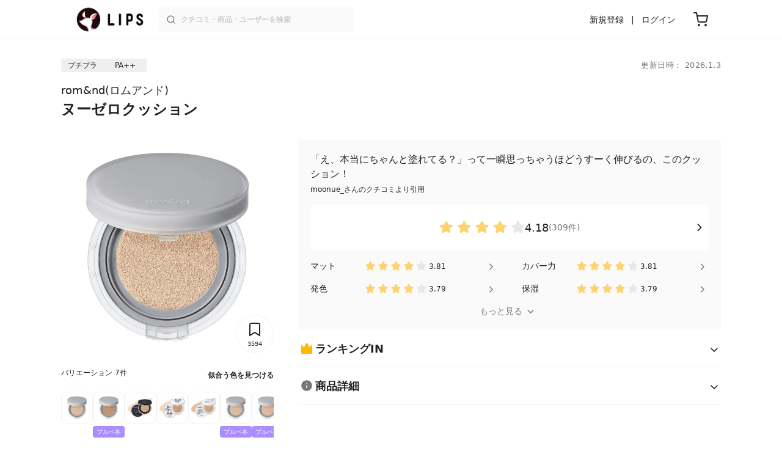

--- FILE ---
content_type: text/html; charset=utf-8
request_url: https://lipscosme.com/products/496677
body_size: 40376
content:
<!DOCTYPE html><html><head prefix="og: http://ogp.me/ns# fb: http://ogp.me/ns/fb# article: http://ogp.me/ns/article#"><meta content="790c7f2687079365e66ebf5bc52b3fa9" name="p:domain_verify" /><meta content="app-id=1182886549" name="apple-itunes-app" /><script defer src='https://static.cloudflareinsights.com/beacon.min.js' data-cf-beacon='{"token": "2107537f1ed74003b3224d5e22f9d210"}'></script>
<link href="https://cdn.lipscosme.com" rel="preconnect" /><link href="https://cloudflare.lipscosme.com" rel="preconnect" /><link href="https://www.googletagmanager.com" rel="preconnect" /><meta charset="UTF-8">
<title>【試してみた】ヌーゼロクッション　rom&amp;ndの人気色・イエベブルベ別の口コミ・レビュー | LIPS</title>
<meta name="description" content="「rom&amp;nd　ヌーゼロクッション」のリアルなクチコミが309件！国内最大コスメアプリLIPSで評判をチェック。カラーバリエーション・価格・使用感などの情報をはじめ、関連商品の情報や口コミも豊富に掲載！">
<link rel="canonical" href="https://lipscosme.com/products/496677">
<meta property="og:title" content="【試してみた】ヌーゼロクッション　rom&amp;ndの人気色・イエベブルベ別の口コミ・レビュー">
<meta property="og:description" content="「rom&amp;nd　ヌーゼロクッション」のリアルなクチコミが309件！国内最大コスメアプリLIPSで評判をチェック。カラーバリエーション・価格・使用感などの情報をはじめ、関連商品の情報や口コミも豊富に掲載！">
<meta property="og:type" content="article">
<meta property="og:url" content="https://lipscosme.com/products/496677">
<meta property="og:image" content="https://cloudflare.lipscosme.com/api/og/products/496677?og=1">
<meta property="og:site_name" content="LIPS">
<meta name="twitter:card" content="summary_large_image">
<meta name="twitter:site" content="@lipsjp">
<meta property="fb:app_id" content="1231265256934025">
<meta name="locale" content="ja_JP">
<meta name="viewport" content="width=device-width,initial-scale=1.0,minimum-scale=1.0,maximum-scale=1.0,user-scalable=0">
<meta name="format-detection" content="telephone=no">
<meta name="thumbnail" content="https://cloudflare.lipscosme.com/image/9425e51e137746dbe64a8377-1659313699.png?auto=avif%2Cwebp&amp;fio=1&amp;orient=1&amp;width=1424">
<meta name="robots" content="max-image-preview:large"><meta name="csrf-param" content="authenticity_token" />
<meta name="csrf-token" content="hhHYukfxYwclvelOPTKxhoheJIh37zfeODWIdKDFbj0nC2RwpQkFFce-Y9koJmSJXANKgicfe1AYxXofvR2Hzg" /><meta content="IE=edge" http-equiv="X-UA-Compatible" /><link rel="apple-touch-icon" sizes="180x180" href="https://cdn.lipscosme.com/assets/favicon/apple-touch-icon-3de9c502eee27a5326b62125f9e8ed8d19460139004d42dc58602d6a6dc54bf4.png">
<link rel="icon" href="https://cdn.lipscosme.com/assets/favicon/favicon-05d5f7b78d69bdb2c7e1a2cad4080f10fff67470a5a595327b4875af980b62f1.ico">
<meta name="theme-color" content="#ffffff"><script>window.ENV = "production"
window.isLoggedIn = false
window.lipsSearchProductEndPoint = window.location.protocol + "//" + window.location.hostname + (window.location.port.length > 0 ? ":" + window.location.port : "") + "/products/index_js"</script><link rel="stylesheet" href="https://cdn.lipscosme.com/assets/application_base-72cd262fb175de732ec2e5a3a2831d6cb3fd30bd24555529b9c82ebdce9472d7.css" data-turbolinks-track="true" /><link rel="stylesheet" href="https://cdn.lipscosme.com/assets/application_products-651e460e0d1add6cdf1e15582234c14f37721c6bd3e558b6ccbf5a2b3e8b26e2.css" data-turbolinks-track="true" /><link rel="stylesheet" href="https://cdn.lipscosme.com/assets/application_products-651e460e0d1add6cdf1e15582234c14f37721c6bd3e558b6ccbf5a2b3e8b26e2.css" data-turbolinks-track="true" /><script src="https://cdn.lipscosme.com/assets/application-710e87c2c1ad4830628a9e4c1c2f823e704bd05e7c785404b56d53923ecc7c79.js" data-turbolinks-track="true" defer="defer"></script><script>window.dataLayer = window.dataLayer || [];
dataLayer.push({
    'uid': "",
    'controller': "products",
    'route': "products#show",
    'author_id': "",
    'requested_by_lipsapp_webview': "false",
  });
dataLayer.push({"category_id":"343","large_category_id":"79","medium_category_id":"122","small_category_id":"343","price_range":"petit","brand_id":"33597"});

dataLayer.push({ ecommerce: null });
var ecommerce_data_layers = [];
for (var i = 0; i < ecommerce_data_layers.length; ++i) {
  dataLayer.push(ecommerce_data_layers[i]);
  if (window.AndroidEcommerceDataPostMessageHandler) {
    // for Android
    window.AndroidEcommerceDataPostMessageHandler.postMessage(JSON.stringify(ecommerce_data_layers[i]));
  } else if (window.webkit && window.webkit.messageHandlers && window.webkit.messageHandlers.iosEcommerceDataPostMessageHandler) {
    // for iOS
    window.webkit.messageHandlers.iosEcommerceDataPostMessageHandler.postMessage(ecommerce_data_layers[i]);
  }
}</script>  <!-- Optimize Next -->
  <script>(function(p,r,o,j,e,c,t,g){
  p['_'+t]={};g=r.createElement('script');g.src='https://www.googletagmanager.com/gtm.js?id=GTM-'+t;r[o].prepend(g);
  g=r.createElement('style');g.innerText='.'+e+t+'{visibility:hidden!important}';r[o].prepend(g);
  r[o][j].add(e+t);setTimeout(function(){if(r[o][j].contains(e+t)){r[o][j].remove(e+t);p['_'+t]=0}},c)
  })(window,document,'documentElement','classList','loading',2000,'W42ZZ8H9')</script>
  <!-- End Optimize Next -->
<!-- Google Tag Manager -->
<script>(function(w,d,s,l,i){w[l]=w[l]||[];w[l].push({'gtm.start':
new Date().getTime(),event:'gtm.js'});var f=d.getElementsByTagName(s)[0],
j=d.createElement(s),dl=l!='dataLayer'?'&l='+l:'';j.async=true;j.src=
'https://www.googletagmanager.com/gtm.js?id='+i+dl;f.parentNode.insertBefore(j,f);
})(window,document,'script','dataLayer','GTM-WG2P8D3');</script>
<!-- End Google Tag Manager -->
  <script type="module">
    import {getCLS, getFID, getLCP, getTTFB, getFCP} from 'https://unpkg.com/web-vitals@0.2.4/dist/web-vitals.es5.min.js?module';
    (function(i,s,o,g,r,a,m){i['GoogleAnalyticsObject']=r;i[r]=i[r]||function(){
    (i[r].q=i[r].q||[]).push(arguments)},i[r].l=1*new Date();a=s.createElement(o),
    m=s.getElementsByTagName(o)[0];a.async=1;a.src=g;m.parentNode.insertBefore(a,m)
    })(window,document,'script','https://www.google-analytics.com/analytics.js','ga');
    ga('create', 'UA-88052714-1', 'auto', {'useAmpClientId': true});
    ga(function (tracker) {
        const clientId = tracker.get('clientId');
        $('.ga-client-id').val(clientId);
    });
    function sendToGoogleAnalytics({name, delta, id}) {
      if (name === 'LCP') { ga('set', 'dimension10', String(Math.floor(delta/100)*100) + '~' + String(Math.floor(delta/100)*100+100)); }
      ga('send', 'event', {
        eventCategory: 'Web Vitals',
        eventAction: name,
        // For CLS the value is first multiplied by 1000 for greater precision
        eventValue: Math.round(name === 'CLS' ? delta * 1000 : delta),
        // page load 単位で発行される id でまとめて指標を計測
        eventLabel: id,
        // 直帰率への影響を回避
        nonInteraction: true,
      });
    }
    getCLS(sendToGoogleAnalytics);
    getFID(sendToGoogleAnalytics);
    getLCP(sendToGoogleAnalytics);
    getTTFB(sendToGoogleAnalytics);
    getFCP(sendToGoogleAnalytics);
  </script>
<!-- Meta Pixel Code -->
<script>
  !function(f,b,e,v,n,t,s)
  {if(f.fbq)return;n=f.fbq=function(){n.callMethod?
  n.callMethod.apply(n,arguments):n.queue.push(arguments)};
  if(!f._fbq)f._fbq=n;n.push=n;n.loaded=!0;n.version='2.0';
  n.queue=[];t=b.createElement(e);t.async=!0;
  t.src=v;s=b.getElementsByTagName(e)[0];
  s.parentNode.insertBefore(t,s)}(window, document,'script',
  'https://connect.facebook.net/en_US/fbevents.js');
  fbq('init', '2109479859070147');
  fbq('track', 'PageView');
</script>
<noscript>
  <img height="1" width="1" style="display:none"
  src="https://www.facebook.com/tr?id=2109479859070147&ev=PageView&noscript=1"
  />
</noscript>
<!-- End Meta Pixel Code -->
</head><body data-device-uid="-Dx6Den2N1tl8LG0XyKkDQ" data-env="production" data-js-include="lips-web products-show product-patterns-select-modal product-commerce-sku-select-modal product-purchase-event commerce-loading earned-point-breakdown-modal auto-play-movie hover-auto-play-movie product-elements open-product-buttons open-product-spec-table  lips-modal" data-vimp="1"><!-- Google Tag Manager (noscript) -->
<noscript><iframe src="https://www.googletagmanager.com/ns.html?id=GTM-WG2P8D3"
height="0" width="0" style="display:none;visibility:hidden"></iframe></noscript>
<!-- End Google Tag Manager (noscript) -->
<header class="header" id="header"><div class="open-app-banner visible-for-mobile" id="fixed-banner"><img class="open-app-banner__app-icon" alt="LIPS App icon" src="https://cdn.lipscosme.com/assets/appicon_2022-2004254a6b8d10d9b4735967cea9de07bd5290cdeede74e63bed9ca6a1dcc030.png" /><p class="open-app-banner__app-txt"><span class="open-app-banner__app-txt-title">LIPS 1000万人が選ぶNo.1コスメアプリ</span><span class="open-app-banner__app-txt-subtitle">GooglePlayストア(無料)</span></p><a class="open-app-banner__download-btn" href="https://lipsapp.onelink.me/dKgM?pid=LIPSWEB&amp;c=header&amp;deep_link_value=https%3A%2F%2Flipscosme.com%2Fproducts%2F496677&amp;af_dp=lipsapplink%3A%2F%2Flipscosme.com%2F&amp;af_android_url=https%3A%2F%2Fapp.appsflyer.com%2Fcom.lipscosme.lips%3Fpid%3DLIPSWEB%26af_adset%3Dproducts_show%26af_ad%3D496677%26c%3Dheader&amp;af_ios_url=https%3A%2F%2Fapp.appsflyer.com%2Fid1182886549%3Fpid%3DLIPSWEB%26af_adset%3Dproducts_show%26af_ad%3D496677%26c%3Dheader&amp;af_web_dp=https%3A%2F%2Flipscosme.com%2Fproducts%2F496677&amp;af_og_title=%E4%BB%8A%E8%A6%8B%E3%81%A6%E3%81%84%E3%81%9F%E3%83%9A%E3%83%BC%E3%82%B8%E3%82%92LIPS%E3%82%A2%E3%83%97%E3%83%AA%E3%81%A7%E8%A6%8B%E3%82%8B%E3%81%93%E3%81%A8%E3%81%8C%E3%81%A7%E3%81%8D%E3%81%BE%E3%81%99%E2%99%AB&amp;af_og_description=%E3%82%A2%E3%83%97%E3%83%AA%E3%81%AA%E3%82%89%E3%81%84%E3%81%84%E3%81%AD%E3%82%84%E4%BF%9D%E5%AD%98%E3%80%81%E3%82%B3%E3%83%A1%E3%83%B3%E3%83%88%E6%A9%9F%E8%83%BD%E3%81%8C%E3%83%AD%E3%82%B0%E3%82%A4%E3%83%B3%E7%84%A1%E3%81%97%E3%81%A7%E4%BD%BF%E3%81%88%E3%81%BE%E3%81%99&amp;af_og_image=https%3A%2F%2Fcdn.lipscosme.com%2Fassets%2Fdynamic_link%2Fsocial_image_2022-5e70145987b91904b2cc19680486c1f47e61f5cfa59f3133e744b43d66fbf6aa.png">アプリで開く</a></div><div class="header__container visible-for-mobile"><div class="header__left-icons-container"><a class="LipsModal__openModal header__hamburger-link gt-header__hamburger-link" data-open-modal-class="sidebar" href="javascript:void(0)"><img alt="Hamburger menu" width="20" height="20" src="https://cdn.lipscosme.com/assets/feather/menu-bbca2505f3d5fba7ca49f3fb6e69b2641341c7142ffce151963fee05b02d63ce.svg" /></a></div><div class="header-logo"><a class="header-logo__link" href="/"><div class="header-logo__inner"><img class="header-logo__icon" alt="LIPS[リップス] - コスメのクチコミ検索アプリ" width="360" height="144" loading="lazy" src="https://cdn.lipscosme.com/assets/lips_logo_full_2022-bc7b4bc9dd66035bc5696b0d16bc3d38a7be357186656c039e68cc4cf21ae675.png" /></div></a></div><div class="header__right-icons-container"><img class="header__search-link-image open-search-modal" alt="検索する" width="20" height="20" src="https://cdn.lipscosme.com/assets/feather/search-6615d21f11b72751c746a03e85818e99192d1d4c4fe6debd84f5a377cc3f7c1a.svg" /><a class="header-cart-button visible-for-mobile" href="https://lipscosme.com/commerce/carts"><img alt="カートを見る" width="24" height="24" src="https://cdn.lipscosme.com/assets/feather/cart-1ec49c8d53c1bc0054d2babc4e267c02d55ead0a2fb409c9b57fc2502cc2c187.svg" /></a></div></div><div class="header__container visible-for-pc"><div class="header-logo"><a class="header-logo__link" href="/"><div class="header-logo__inner"><img class="header-logo__icon" alt="LIPS[リップス] - コスメのクチコミ検索アプリ" width="360" height="144" loading="lazy" src="https://cdn.lipscosme.com/assets/lips_logo_full_2022-bc7b4bc9dd66035bc5696b0d16bc3d38a7be357186656c039e68cc4cf21ae675.png" /></div></a></div><div class="header__global-search"><form class="header__global-search-form" onsubmit="onSearchFire();" action="https://lipscosme.com/posts/search" accept-charset="UTF-8" method="get"><input type="text" name="text" id="header-search-box-pc" placeholder="クチコミ・商品・ユーザーを検索" autocomplete="off" required="required" class="header__global-search-input" /></form><div class="header__global-search-menu" id="header-search-box-pc-result"><div class="header__global-search-menu-suggestion-bottom"><ul class="header__global-search-menu-suggestion-bottom" id="header__global-search-menu-suggestion"></ul></div><div class="header__global-search-menu-trend-word"><div class="header__global-search-menu-trend-word-heading">トレンドワード</div><a class="header__global-search-menu-trend-word-link" href="https://lipscosme.com/posts/search?text=持ち歩きコスメ"><div class="header__global-search-menu-trend-word-item"><div class="header__global-search-menu-trend-word-item-content"><div class="header__global-search-menu-trend-word-item-content-center"><div class="header__global-search-menu-trend-word-item-content-center-top">持ち歩きコスメ</div><div class="header__global-search-menu-trend-word-item-content-center-bottom">2,011件投稿</div></div></div><div class="header__global-search-menu-trend-word-item-post-images"><img class="header__global-search-menu-trend-word-item-post-images-image" src="https://cloudflare.lipscosme.com/image/2025-09-02-8a57f3f9a1c6ea967c0bdb57.png?auto=avif%2Cwebp&amp;fio=1&amp;orient=1&amp;width=430" /><img class="header__global-search-menu-trend-word-item-post-images-image" src="https://cloudflare.lipscosme.com/image/2025-09-03-698fc945cf22f6e7a2fb8e58.png?auto=avif%2Cwebp&amp;fio=1&amp;orient=1&amp;width=430" /><img class="header__global-search-menu-trend-word-item-post-images-image" src="https://cloudflare.lipscosme.com/image/2025-10-06-25b51d983a40824950123414.png?auto=avif%2Cwebp&amp;fio=1&amp;orient=1&amp;width=430" /><img class="header__global-search-menu-trend-word-item-post-images-image" src="https://cloudflare.lipscosme.com/image/2025-11-30-b707de00b6658c7142787328.png?auto=avif%2Cwebp&amp;fio=1&amp;orient=1&amp;width=430" /></div></div></a><a class="header__global-search-menu-trend-word-link" href="https://lipscosme.com/posts/search?text=コスメ収納"><div class="header__global-search-menu-trend-word-item"><div class="header__global-search-menu-trend-word-item-content"><div class="header__global-search-menu-trend-word-item-content-center"><div class="header__global-search-menu-trend-word-item-content-center-top">コスメ収納</div><div class="header__global-search-menu-trend-word-item-content-center-bottom">5,724件投稿</div></div></div><div class="header__global-search-menu-trend-word-item-post-images"><img class="header__global-search-menu-trend-word-item-post-images-image" src="https://cloudflare.lipscosme.com/image/2025-11-20-308e4eb38dc532b65310b551.png?auto=avif%2Cwebp&amp;fio=1&amp;orient=1&amp;width=430" /><img class="header__global-search-menu-trend-word-item-post-images-image" src="https://cloudflare.lipscosme.com/image/2025-11-23-54983f009d48490076aab1b4.png?auto=avif%2Cwebp&amp;fio=1&amp;orient=1&amp;width=430" /><img class="header__global-search-menu-trend-word-item-post-images-image" src="https://cloudflare.lipscosme.com/image/2025-12-19-56106fc6fb77999182df6641.png?auto=avif%2Cwebp&amp;fio=1&amp;orient=1&amp;width=430" /><img class="header__global-search-menu-trend-word-item-post-images-image" src="https://cloudflare.lipscosme.com/image/2026-01-05-79a957944289ec70245d6784.png?auto=avif%2Cwebp&amp;fio=1&amp;orient=1&amp;width=430" /></div></div></a><a class="header__global-search-menu-trend-word-link" href="https://lipscosme.com/posts/search?text=メイクポーチ見せて"><div class="header__global-search-menu-trend-word-item"><div class="header__global-search-menu-trend-word-item-content"><div class="header__global-search-menu-trend-word-item-content-center"><div class="header__global-search-menu-trend-word-item-content-center-top">メイクポーチ見せて</div><div class="header__global-search-menu-trend-word-item-content-center-bottom">498件投稿</div></div></div><div class="header__global-search-menu-trend-word-item-post-images"><img class="header__global-search-menu-trend-word-item-post-images-image" src="https://cloudflare.lipscosme.com/image/2026-01-14-0d90e04b8a8eb030a7e48400.png?auto=avif%2Cwebp&amp;fio=1&amp;orient=1&amp;width=430" /><img class="header__global-search-menu-trend-word-item-post-images-image" src="https://cloudflare.lipscosme.com/image/2026-01-15-a662afc9f9d888466a34c14f.png?auto=avif%2Cwebp&amp;fio=1&amp;orient=1&amp;width=430" /><img class="header__global-search-menu-trend-word-item-post-images-image" src="https://cloudflare.lipscosme.com/image/2026-01-16-d58c0d82065570790adadd60.png?auto=avif%2Cwebp&amp;fio=1&amp;orient=1&amp;width=430" /><img class="header__global-search-menu-trend-word-item-post-images-image" src="https://cloudflare.lipscosme.com/image/2026-01-16-ead2cdfd39f47308001237b8.png?auto=avif%2Cwebp&amp;fio=1&amp;orient=1&amp;width=430" /></div></div></a></div></div></div><div class="header__sign visible-for-pc"><ul class="header__sign-list"><li class="header__sign-item"><a class="header__signup" href="https://lipscosme.com/users/sign_up">新規登録</a></li><li class="header__sign-item"><a class="header__signin" href="https://lipscosme.com/users/sign_in">ログイン</a></li></ul></div><a class="header-cart-button visible-for-pc" href="https://lipscosme.com/commerce/carts"><img alt="カートを見る" width="24" height="24" src="https://cdn.lipscosme.com/assets/feather/cart-1ec49c8d53c1bc0054d2babc4e267c02d55ead0a2fb409c9b57fc2502cc2c187.svg" /></a></div></header><script>const CONSIDER_PATH_PATTERN =  /\/(products|posts|users|articles)\/search/;

function onSearchFire() {
  const pathname = location.pathname;
  const match = pathname.match(CONSIDER_PATH_PATTERN);
  if (match && match.length === 2) {
    const category = match[1];
    const text = document.getElementById('header-search-box-pc').value;
    window.loggerService.fireEvent({
      url: '/api/logs/beacon_event',
      params: {
        name: 'search_log_event_web',
        params: {
          id: 0,
          text: text,
          experiment_key: category
        }
      }
    });
  }
  return true;
}</script><nav class="sidebar LipsModal LipsModal__from-left" id="sidebar"><div class="sidebar__body"><div class="sidebar__app-banner"><img class="sidebar__app-icon" alt="LIPS App icon" src="https://cdn.lipscosme.com/assets/appicon_2022-2004254a6b8d10d9b4735967cea9de07bd5290cdeede74e63bed9ca6a1dcc030.png" /><p class="sidebar__app-txt"><span class="sidebar__app-txt-title">LIPS</span><span class="sidebar__app-txt-subtitle">GooglePlayストア(無料)</span></p><a class="sidebar__download-btn" href="https://lipsapp.onelink.me/dKgM?pid=LIPSWEB&amp;c=hamburger&amp;deep_link_value=https%3A%2F%2Flipscosme.com%2Fproducts%2F496677&amp;af_dp=lipsapplink%3A%2F%2Flipscosme.com%2F&amp;af_android_url=https%3A%2F%2Fapp.appsflyer.com%2Fcom.lipscosme.lips%3Fpid%3DLIPSWEB%26af_adset%3Dproducts_show%26af_ad%3D496677%26c%3Dhamburger&amp;af_ios_url=https%3A%2F%2Fapp.appsflyer.com%2Fid1182886549%3Fpid%3DLIPSWEB%26af_adset%3Dproducts_show%26af_ad%3D496677%26c%3Dhamburger&amp;af_web_dp=https%3A%2F%2Flipscosme.com%2Fproducts%2F496677&amp;af_og_title=%E4%BB%8A%E8%A6%8B%E3%81%A6%E3%81%84%E3%81%9F%E3%83%9A%E3%83%BC%E3%82%B8%E3%82%92LIPS%E3%82%A2%E3%83%97%E3%83%AA%E3%81%A7%E8%A6%8B%E3%82%8B%E3%81%93%E3%81%A8%E3%81%8C%E3%81%A7%E3%81%8D%E3%81%BE%E3%81%99%E2%99%AB&amp;af_og_description=%E3%82%A2%E3%83%97%E3%83%AA%E3%81%AA%E3%82%89%E3%81%84%E3%81%84%E3%81%AD%E3%82%84%E4%BF%9D%E5%AD%98%E3%80%81%E3%82%B3%E3%83%A1%E3%83%B3%E3%83%88%E6%A9%9F%E8%83%BD%E3%81%8C%E3%83%AD%E3%82%B0%E3%82%A4%E3%83%B3%E7%84%A1%E3%81%97%E3%81%A7%E4%BD%BF%E3%81%88%E3%81%BE%E3%81%99&amp;af_og_image=https%3A%2F%2Fcdn.lipscosme.com%2Fassets%2Fdynamic_link%2Fsocial_image_2022-5e70145987b91904b2cc19680486c1f47e61f5cfa59f3133e744b43d66fbf6aa.png">アプリで開く</a></div><div class="sidebar__menu-container"><div class="sidebar__login"><div class="sidebar__login-title">ログインして便利に使おう！</div><a class="sidebar__login-button" href="https://lipscosme.com/users/sign_in">ログイン</a><a class="sidebar__login-link" href="https://lipscosme.com/users/sign_up">無料会員登録はこちら</a></div><div class="sidebar__section-title">閲覧履歴<a class="sidebar__section-title-link" href="https://lipscosme.com/browsing_histories">履歴一覧</a></div><div class="sidebar__browsing-history"><div class="sidebar__browsing-history-thumb"><a href="https://lipscosme.com/products/496677"><img class="sidebar__browsing-history-thumb" alt="ヌーゼロクッション" src="https://cloudflare.lipscosme.com/image/9425e51e137746dbe64a8377-1659313699.png?auto=avif%2Cwebp&amp;bg-color=FFFFFF&amp;canvas=120%2C120&amp;fio=1&amp;fit=bounds&amp;height=120&amp;orient=1&amp;width=120" /></a></div></div><div class="sidebar__section-title">コンテンツを探す</div><ul class="sidebar__main-list"><li class="sidebar__main-item"><a class="sidebar__main-link" href="https://lips-shopping.com">LIPS SHOPPING</a></li><li class="sidebar__main-item"><a class="sidebar__main-link" href="https://lipscosme.com/categories">カテゴリから探す</a></li><li class="sidebar__main-item"><a class="sidebar__main-link" href="https://lipscosme.com/brands">ブランドから探す</a></li><li class="sidebar__main-item"><a class="sidebar__main-link" href="https://lipscosme.com/rankings">ランキングから探す</a></li><li class="sidebar__main-item"><a class="sidebar__main-link" href="https://lipscosme.com/products">商品から探す</a></li><li class="sidebar__main-item"><a class="sidebar__main-link" href="https://lipscosme.com/posts">人気のクチコミを見る</a></li><li class="sidebar__main-item"><a class="sidebar__main-link" href="https://lipscosme.com/posts?sort=latest">新着のクチコミを見る</a></li><li class="sidebar__main-item"><a class="sidebar__main-link" href="https://lipscosme.com/tags">タグから探す</a></li><li class="sidebar__main-item"><a class="sidebar__main-link" href="https://lipscosme.com/themes">テーマから探す</a></li><li class="sidebar__main-item"><a class="sidebar__main-link" href="https://lipscosme.com/articles">記事から探す</a></li><li class="sidebar__main-item"><a class="sidebar__main-link" href="https://lipscosme.com/shops">取扱店舗を探す</a></li><li class="sidebar__main-item"><a class="sidebar__main-link" href="https://lipscosme.com/nail_designs">ネイルデザイン</a></li><li class="sidebar__main-item"><a class="sidebar__main-link" href="https://lipscosme.com/bestcosme">ベストコスメ</a></li><li class="sidebar__main-item"><a class="sidebar__main-link" href="https://lipscosme.com/monthly_trends">月間トレンド賞</a></li></ul><div class="sidebar__section-title">その他</div><ul class="sidebar__main-list"><li class="sidebar__main-item"><a class="sidebar__main-link" href="https://lipscosme.com/our_company">運営会社</a></li><li class="sidebar__main-item"><a class="sidebar__main-link" href="https://lipscosme.com/inquiries/new">お問い合わせ</a></li></ul></div></div></nav><script>fbq('track', 'ViewContent');</script><div style="position: relative;"><div class="page-top-element-list"><a href="https://lipscosme.com/rankings/trend_awards/2026/1"><div class="campaign-notice-banner" style="background-color: #3c469d;"><img alt="LIPS月間トレンド賞2026年1月" width="1536" height="128" loading="lazy" src="https://cloudflare.lipscosme.com/campaign_notice/2026-01-15-ceb36aaaf1132cc39e057a1e.png?auto=avif%2Cwebp&amp;fio=1&amp;orient=1&amp;width=3840" /></div></a></div><div class="AdSlot__pureAds visible-for-mobile" id="adslot-1558064760004-0" style="z-index: 10; position: absolute; width: 100%; top: 1px;"><div id="div-gpt-ad-1558064760004-0"></div></div></div><div class="product-show gt-product-show main-row"><div class="product-show-inner gt-product-show-inner"><div class="product-show-inner__top"><div class="product-show-inner__horizontal-container"><div class="product-show-inner__horizontal-container__tag-container"><div class="BrandTags"><div class="BrandTags__tag">プチプラ</div></div><div class="ProductFeatureTags"><div class="ProductFeatureTags__tag">PA++</div></div></div><time class="product-contents__update-time update-time" datetime="2026-01-03 11:28:30 +0900">更新日時： 2026.1.3</time></div><div class="product-show-inner__heading"><h1 class="product-show-inner__heading__title"><a class="product-show-inner__heading__brand gt-brand-name" href="/brands/33597">rom&amp;nd(ロムアンド)</a>ヌーゼロクッション</h1><button class="product-show-inner__heading__openSpecModal">商品詳細</button></div></div><div class="product-show-inner__bottom"><div class="product-show-inner__images"><div class="product-show-image splide"><div class="splide__track"><ul class="product-show-image__list splide__list"><li class="product-show-image__item splide__slide"><figure class="product-show-image__figure"><link as="image" href="https://cloudflare.lipscosme.com/image/9425e51e137746dbe64a8377-1659313699.png?auto=avif%2Cwebp&amp;fio=1&amp;orient=1&amp;width=430" rel="preload" /><img class="product-show-image__image" alt="ヌーゼロクッション rom&amp;nd" src="https://cloudflare.lipscosme.com/image/9425e51e137746dbe64a8377-1659313699.png?auto=avif%2Cwebp&amp;fio=1&amp;orient=1&amp;width=1424" /></figure></li><li class="product-show-image__item splide__slide"><figure class="product-show-image__figure"><a class="product-show-image__link" href="/product_patterns/347795"><img loading="lazy" class="product-show-image__image" alt="ヌーゼロクッション 04 ベージュ 23" src="https://cloudflare.lipscosme.com/image/7b5e9081424674a3f040b771-1659313762.png?auto=avif%2Cwebp&amp;fio=1&amp;orient=1&amp;width=1424" /></a><figcaption class="product-show-image__caption"><a class="product-show-image__caption__link gt-product-show-image__caption-btn" href="/product_patterns/347795"><p class="product-show-image__caption__name">04 ベージュ 23</p><p class="product-show-image__caption__postCount">クチコミ数：37件</p><ul class="product-show-image__caption__featureLabel"><li class="product-show-image__caption__featureLabel__item" style="background-color: #AD8DFE; color: #fff;">ブルベ冬</li></ul><span class="product-show-image__caption__btn">クチコミを見る</span></a></figcaption></figure></li><li class="product-show-image__item splide__slide"><figure class="product-show-image__figure"><a class="product-show-image__link" href="/product_patterns/408564"><img loading="lazy" class="product-show-image__image" alt="ヌーゼロクッション 02 ピュア21（rom&amp;nd×INAPSQUARE）" src="https://cloudflare.lipscosme.com/image/86425d3a89a32aa8a34137bc-1721705969.png?auto=avif%2Cwebp&amp;fio=1&amp;orient=1&amp;width=1424" /></a><figcaption class="product-show-image__caption"><a class="product-show-image__caption__link gt-product-show-image__caption-btn" href="/product_patterns/408564"><p class="product-show-image__caption__name">02 ピュア21（rom&amp;nd×INAPSQUARE）</p><p class="product-show-image__caption__postCount">クチコミ数：5件</p><span class="product-show-image__caption__btn">クチコミを見る</span></a></figcaption></figure></li><li class="product-show-image__item splide__slide"><figure class="product-show-image__figure"><a class="product-show-image__link" href="/product_patterns/408565"><img loading="lazy" class="product-show-image__image" alt="ヌーゼロクッション 03 ナチュラル21（rom&amp;nd×INAPSQUARE）" src="https://cloudflare.lipscosme.com/image/990aef5351538f91e4a98790-1721706080.png?auto=avif%2Cwebp&amp;fio=1&amp;orient=1&amp;width=1424" /></a><figcaption class="product-show-image__caption"><a class="product-show-image__caption__link gt-product-show-image__caption-btn" href="/product_patterns/408565"><p class="product-show-image__caption__name">03 ナチュラル21（rom&amp;nd×INAPSQUARE）</p><p class="product-show-image__caption__postCount">クチコミ数：8件</p><span class="product-show-image__caption__btn">クチコミを見る</span></a></figcaption></figure></li><li class="product-show-image__item splide__slide"><figure class="product-show-image__figure"><a class="product-show-image__link" href="/product_patterns/408566"><img loading="lazy" class="product-show-image__image" alt="ヌーゼロクッション 04 ベージュ23（rom&amp;nd×INAPSQUARE）" src="https://cloudflare.lipscosme.com/image/6c0b9c873e4b67a012ecbb75-1721706135.png?auto=avif%2Cwebp&amp;fio=1&amp;orient=1&amp;width=1424" /></a><figcaption class="product-show-image__caption"><a class="product-show-image__caption__link gt-product-show-image__caption-btn" href="/product_patterns/408566"><p class="product-show-image__caption__name">04 ベージュ23（rom&amp;nd×INAPSQUARE）</p><p class="product-show-image__caption__postCount">クチコミ数：6件</p><span class="product-show-image__caption__btn">クチコミを見る</span></a></figcaption></figure></li><li class="product-show-image__item splide__slide"><figure class="product-show-image__figure"><a class="product-show-image__link" href="/product_patterns/347792"><img loading="lazy" class="product-show-image__image" alt="ヌーゼロクッション 01 ポーセリン17" src="https://cloudflare.lipscosme.com/image/9425e51e137746dbe64a8377-1659313720.png?auto=avif%2Cwebp&amp;fio=1&amp;orient=1&amp;width=1424" /></a><figcaption class="product-show-image__caption"><a class="product-show-image__caption__link gt-product-show-image__caption-btn" href="/product_patterns/347792"><p class="product-show-image__caption__name">01 ポーセリン17</p><p class="product-show-image__caption__postCount">クチコミ数：26件</p><ul class="product-show-image__caption__featureLabel"><li class="product-show-image__caption__featureLabel__item" style="background-color: #AD8DFE; color: #fff;">ブルベ冬</li><li class="product-show-image__caption__featureLabel__item" style="background-color: #2A6AF4; color: #fff;">ブルベ夏</li></ul><span class="product-show-image__caption__btn">クチコミを見る</span></a></figcaption></figure></li><li class="product-show-image__item splide__slide"><figure class="product-show-image__figure"><a class="product-show-image__link" href="/product_patterns/347793"><img loading="lazy" class="product-show-image__image" alt="ヌーゼロクッション 02 ピュア 21" src="https://cloudflare.lipscosme.com/image/df7eb1b948d9a160025b8465-1659313733.png?auto=avif%2Cwebp&amp;fio=1&amp;orient=1&amp;width=1424" /></a><figcaption class="product-show-image__caption"><a class="product-show-image__caption__link gt-product-show-image__caption-btn" href="/product_patterns/347793"><p class="product-show-image__caption__name">02 ピュア 21</p><p class="product-show-image__caption__postCount">クチコミ数：93件</p><ul class="product-show-image__caption__featureLabel"><li class="product-show-image__caption__featureLabel__item" style="background-color: #AD8DFE; color: #fff;">ブルベ冬</li><li class="product-show-image__caption__featureLabel__item" style="border: 1px solid #F8436A; color: #F8436A">人気</li></ul><span class="product-show-image__caption__btn">クチコミを見る</span></a></figcaption></figure></li><li class="product-show-image__item splide__slide"><figure class="product-show-image__figure"><a class="product-show-image__link" href="/product_patterns/347794"><img loading="lazy" class="product-show-image__image" alt="ヌーゼロクッション 03 ナチュラル 21" src="https://cloudflare.lipscosme.com/image/9716382a5ee3ab18b1e7acee-1659313750.png?auto=avif%2Cwebp&amp;fio=1&amp;orient=1&amp;width=1424" /></a><figcaption class="product-show-image__caption"><a class="product-show-image__caption__link gt-product-show-image__caption-btn" href="/product_patterns/347794"><p class="product-show-image__caption__name">03 ナチュラル 21</p><p class="product-show-image__caption__postCount">クチコミ数：59件</p><ul class="product-show-image__caption__featureLabel"><li class="product-show-image__caption__featureLabel__item" style="border: 1px solid #F8436A; color: #F8436A">人気</li><li class="product-show-image__caption__featureLabel__item" style="border: 1px solid #000000; color: #000000">イエベ・ブルベ問わず</li></ul><span class="product-show-image__caption__btn">クチコミを見る</span></a></figcaption></figure></li></ul></div><div class="product-show-inner__clip"><button class="clip-button ClipButton" clippable_id="496677" clippable_type="Product" data-clip-count="3594">3594</button></div><div class="product-show-inner__diagnosis visible-for-mobile"><a class="product-show-inner__diagnosis-link" href="/diagnosis/personal_color/"><span class="product-show-inner__diagnosis-icon"><img src="https://cdn.lipscosme.com/assets/diagnosis/icon/personal_color-d4a9c4b55bf18a4fe17177904b4d3de970e34eeb32b9efee1aff00f5f519fdae.png" width="28" height="28" /></span><span class="product-show-inner__diagnosis-text">パーソナルカラー診断をして相性チェック！</span></a></div></div><div class="product-show-image__product-pattern-thumbnails"><div class="ProductPatternsListForProductShow"><ul class="ProductPatternsListForProductShow__info"><li class="ProductPatternsListForProductShow__info-variation">バリエーション 7件</li><li class="ProductPatternsListForProductShow__info-show-all"><a class="ProductPatternsListForProductShow__info-show-all-link gt-ProductPatternsListForProductShow__info-show-all-link" href="javascript:void(0)">似合う色を見つける</a></li></ul><ul class="ProductPatternsListForProductShow__list"><li class="ProductPatternsListForProductShow__item"><div class="ProductPatternsListForProductShow__thumbContainer"><link as="image" href="https://cloudflare.lipscosme.com/image/9425e51e137746dbe64a8377-1659313699.png?auto=avif%2Cwebp&amp;fio=1&amp;orient=1&amp;width=430" rel="preload" /><img alt="rom&amp;nd ヌーゼロクッション" class="ProductPatternsListForProductShow__thumb gt-ProductPatternsListForProductShow__thumb" src="https://cloudflare.lipscosme.com/image/9425e51e137746dbe64a8377-1659313699.png?auto=avif%2Cwebp&amp;fio=1&amp;orient=1&amp;width=120" /></div></li><li class="ProductPatternsListForProductShow__item"><div class="ProductPatternsListForProductShow__thumbContainer"><link as="image" href="https://cloudflare.lipscosme.com/image/7b5e9081424674a3f040b771-1659313762.png?auto=avif%2Cwebp&amp;fio=1&amp;orient=1&amp;width=430" rel="preload" /><img alt="ヌーゼロクッション 04 ベージュ 23" class="ProductPatternsListForProductShow__thumb gt-ProductPatternsListForProductShow__thumb" src="https://cloudflare.lipscosme.com/image/7b5e9081424674a3f040b771-1659313762.png?auto=avif%2Cwebp&amp;fio=1&amp;orient=1&amp;width=120" /></div><span class="ProductPatternsListForProductShow__label" style="background-color: #AD8DFE; color: #fff;">ブルベ冬</span></li><li class="ProductPatternsListForProductShow__item"><div class="ProductPatternsListForProductShow__thumbContainer"><link as="image" href="https://cloudflare.lipscosme.com/image/86425d3a89a32aa8a34137bc-1721705969.png?auto=avif%2Cwebp&amp;fio=1&amp;orient=1&amp;width=430" rel="preload" /><img alt="ヌーゼロクッション 02 ピュア21（rom&amp;nd×INAPSQUARE）" class="ProductPatternsListForProductShow__thumb gt-ProductPatternsListForProductShow__thumb" src="https://cloudflare.lipscosme.com/image/86425d3a89a32aa8a34137bc-1721705969.png?auto=avif%2Cwebp&amp;fio=1&amp;orient=1&amp;width=120" /></div></li><li class="ProductPatternsListForProductShow__item"><div class="ProductPatternsListForProductShow__thumbContainer"><link as="image" href="https://cloudflare.lipscosme.com/image/990aef5351538f91e4a98790-1721706080.png?auto=avif%2Cwebp&amp;fio=1&amp;orient=1&amp;width=430" rel="preload" /><img alt="ヌーゼロクッション 03 ナチュラル21（rom&amp;nd×INAPSQUARE）" class="ProductPatternsListForProductShow__thumb gt-ProductPatternsListForProductShow__thumb" src="https://cloudflare.lipscosme.com/image/990aef5351538f91e4a98790-1721706080.png?auto=avif%2Cwebp&amp;fio=1&amp;orient=1&amp;width=120" /></div></li><li class="ProductPatternsListForProductShow__item"><div class="ProductPatternsListForProductShow__thumbContainer"><link as="image" href="https://cloudflare.lipscosme.com/image/6c0b9c873e4b67a012ecbb75-1721706135.png?auto=avif%2Cwebp&amp;fio=1&amp;orient=1&amp;width=430" rel="preload" /><img alt="ヌーゼロクッション 04 ベージュ23（rom&amp;nd×INAPSQUARE）" class="ProductPatternsListForProductShow__thumb gt-ProductPatternsListForProductShow__thumb" src="https://cloudflare.lipscosme.com/image/6c0b9c873e4b67a012ecbb75-1721706135.png?auto=avif%2Cwebp&amp;fio=1&amp;orient=1&amp;width=120" /></div></li><li class="ProductPatternsListForProductShow__item"><div class="ProductPatternsListForProductShow__thumbContainer"><link as="image" href="https://cloudflare.lipscosme.com/image/9425e51e137746dbe64a8377-1659313720.png?auto=avif%2Cwebp&amp;fio=1&amp;orient=1&amp;width=430" rel="preload" /><img alt="ヌーゼロクッション 01 ポーセリン17" class="ProductPatternsListForProductShow__thumb gt-ProductPatternsListForProductShow__thumb" src="https://cloudflare.lipscosme.com/image/9425e51e137746dbe64a8377-1659313720.png?auto=avif%2Cwebp&amp;fio=1&amp;orient=1&amp;width=120" /></div><span class="ProductPatternsListForProductShow__label" style="background-color: #AD8DFE; color: #fff;">ブルベ冬</span></li><li class="ProductPatternsListForProductShow__item"><div class="ProductPatternsListForProductShow__thumbContainer"><link as="image" href="https://cloudflare.lipscosme.com/image/df7eb1b948d9a160025b8465-1659313733.png?auto=avif%2Cwebp&amp;fio=1&amp;orient=1&amp;width=430" rel="preload" /><img alt="ヌーゼロクッション 02 ピュア 21" class="ProductPatternsListForProductShow__thumb gt-ProductPatternsListForProductShow__thumb" src="https://cloudflare.lipscosme.com/image/df7eb1b948d9a160025b8465-1659313733.png?auto=avif%2Cwebp&amp;fio=1&amp;orient=1&amp;width=120" /></div><span class="ProductPatternsListForProductShow__label" style="background-color: #AD8DFE; color: #fff;">ブルベ冬</span></li><li class="ProductPatternsListForProductShow__item"><div class="ProductPatternsListForProductShow__thumbContainer"><link as="image" href="https://cloudflare.lipscosme.com/image/9716382a5ee3ab18b1e7acee-1659313750.png?auto=avif%2Cwebp&amp;fio=1&amp;orient=1&amp;width=430" rel="preload" /><img alt="ヌーゼロクッション 03 ナチュラル 21" class="ProductPatternsListForProductShow__thumb gt-ProductPatternsListForProductShow__thumb" src="https://cloudflare.lipscosme.com/image/9716382a5ee3ab18b1e7acee-1659313750.png?auto=avif%2Cwebp&amp;fio=1&amp;orient=1&amp;width=120" /></div><span class="ProductPatternsListForProductShow__label" style="border: 1px solid #F8436A; color: #F8436A">人気</span></li></ul></div></div></div><div class="product-show-inner__buttons"><div class="ProductReferencePrice visible-for-mobile"><div class="ProductReferencePrice__price"><span class="ProductReferencePrice__price--yen">¥</span><span class="ProductReferencePrice__price--amount">2,750</span></div><span class="ProductReferencePrice__text">税込</span><span class="ProductReferencePrice__text">(参考価格)</span></div><div class="product-show-inner__buttons-external"><div class="ProductButtons"><div class="ProductButtons__container"><a class="ProductButtons__purchase gt-ProductButtons__purchase amazon   open" data-product-id="496677" target="_blank" rel="sponsored noopener" href="https://www.amazon.co.jp/gp/search/ref=as_li_qf_sp_sr_tl?ie=UTF8&amp;tag=lips01-22&amp;keywords=rom%26nd+%E3%83%8C%E3%83%BC%E3%82%BC%E3%83%AD%E3%82%AF%E3%83%83%E3%82%B7%E3%83%A7%E3%83%B3&amp;index=aps&amp;camp=247&amp;creative=1211&amp;linkCode=ur2&amp;linkId=8beb3084738d054ab842c85cd6b67414"><div class="ProductButtons__cta">Amazon<span class="visible-for-pc">で購入する</span></div></a><a class="ProductButtons__purchase gt-ProductButtons__purchase rakuten   open" data-product-id="496677" target="_blank" rel="sponsored noopener" href="https://hb.afl.rakuten.co.jp/ichiba/1979f725.1e27b280.1979f726.b86f4506/?pc=https%3A%2F%2Fsearch.rakuten.co.jp%2Fsearch%2Fmall%2From%26nd+%E3%83%8C%E3%83%BC%E3%82%BC%E3%83%AD%E3%82%AF%E3%83%83%E3%82%B7%E3%83%A7%E3%83%B3%2F&amp;m=https%3A%2F%2Fsearch.rakuten.co.jp%2Fsearch%2Fmall%2From%26nd+%E3%83%8C%E3%83%BC%E3%82%BC%E3%83%AD%E3%82%AF%E3%83%83%E3%82%B7%E3%83%A7%E3%83%B3%2F"><div class="ProductButtons__cta">楽天市場<span class="visible-for-pc">で購入する</span></div></a><a class="ProductButtons__purchase gt-ProductButtons__purchase qoo10   open" data-product-id="496677" target="_blank" rel="sponsored noopener" href="http://ck.jp.ap.valuecommerce.com/servlet/referral?sid=3475824&amp;pid=887753881&amp;vc_url=https%3A%2F%2Fwww.qoo10.jp%2Fgmkt.inc%2Fcatalog%2Fgoods%2Fgoods.aspx%3Fcatalogno%3D6019%26jaehuid%3D2026404426"><div class="ProductButtons__cta">Qoo10<span class="visible-for-pc">で購入する</span></div></a></div><div class="ProductButtons__disclaimer"><p class="StealthMarketingDisclaimer" data-nosnippet="">※商品を購入すると売上の一部がLIPSに還元されることがあります。<a class="StealthMarketingDisclaimer__link" href="/promotion_policy">広告表記に関する行動指針</a>・<a class="StealthMarketingDisclaimer__link" href="/product_ratings">レーティング信頼性への取り組み</a>をご参照ください。</p></div></div></div></div><div class="product-show-inner__review"><div class="ProductLinkToReview"><div class="ProductLinkToReview__catchword"><p class="ProductLinkToReview__catchword__content"><strong class="ProductLinkToReview__catchword__content--txt">「え、本当にちゃんと塗れてる？」って一瞬思っちゃうほどうすーく伸びるの、このクッション！</strong><spna class="ProductLinkToReview__catchword__content--user">moonue_さんのクチコミより引用</spna></p></div><a class="ProductLinkToReview__link gt-product-link-to-review__link" href="/products/496677/review"><div class="ProductLinkToReview__rate"><img alt="評価 ： VeryGood" class="ProductLinkToReview__rate__star" src="https://cdn.lipscosme.com/assets/star/rating_4_0-29bcf22b86b4331afa932533cd9e9e835a03c0560bb88b2abe32e5c8dc7253ba.png" /><span class="ProductLinkToReview__rate__num">4.18</span><span class="ProductLinkToReview__rate__count">(309件)</span></div></a><div class="ProductLinkToReview__category-feature"><div class="category-feature"><div id="category-feature__container"><div class="category-feature__container"><a class="category-feature__row " href="/rankings/343/category_features/43"><div class="category-feature__row-feature-name">マット</div><div class="ratingStar"><img alt="評価 ： VeryGood" class="ratingStar__star" src="https://cdn.lipscosme.com/assets/star/rating_4_0-29bcf22b86b4331afa932533cd9e9e835a03c0560bb88b2abe32e5c8dc7253ba.png" /><span class="ratingStar__num">3.81</span></div><div class="category-feature__row-rank--blank"></div></a><a class="category-feature__row " href="/rankings/343/category_features/22"><div class="category-feature__row-feature-name">カバー力</div><div class="ratingStar"><img alt="評価 ： VeryGood" class="ratingStar__star" src="https://cdn.lipscosme.com/assets/star/rating_4_0-29bcf22b86b4331afa932533cd9e9e835a03c0560bb88b2abe32e5c8dc7253ba.png" /><span class="ratingStar__num">3.81</span></div><div class="category-feature__row-rank--blank"></div></a><a class="category-feature__row " href="/rankings/343/category_features/113"><div class="category-feature__row-feature-name">発色</div><div class="ratingStar"><img alt="評価 ： VeryGood" class="ratingStar__star" src="https://cdn.lipscosme.com/assets/star/rating_4_0-29bcf22b86b4331afa932533cd9e9e835a03c0560bb88b2abe32e5c8dc7253ba.png" /><span class="ratingStar__num">3.79</span></div><div class="category-feature__row-rank--blank"></div></a><a class="category-feature__row " href="/rankings/343/category_features/101"><div class="category-feature__row-feature-name">保湿</div><div class="ratingStar"><img alt="評価 ： VeryGood" class="ratingStar__star" src="https://cdn.lipscosme.com/assets/star/rating_4_0-29bcf22b86b4331afa932533cd9e9e835a03c0560bb88b2abe32e5c8dc7253ba.png" /><span class="ratingStar__num">3.79</span></div><div class="category-feature__row-rank--blank"></div></a><a class="category-feature__row invisible" href="/rankings/343/category_features/11"><div class="category-feature__row-feature-name">肌なじみ</div><div class="ratingStar"><img alt="評価 ： VeryGood" class="ratingStar__star" src="https://cdn.lipscosme.com/assets/star/rating_4_0-29bcf22b86b4331afa932533cd9e9e835a03c0560bb88b2abe32e5c8dc7253ba.png" /><span class="ratingStar__num">3.78</span></div><div class="category-feature__row-rank--blank"></div></a><a class="category-feature__row invisible" href="/rankings/343/category_features/146"><div class="category-feature__row-feature-name">透明感</div><div class="ratingStar"><img alt="評価 ： VeryGood" class="ratingStar__star" src="https://cdn.lipscosme.com/assets/star/rating_4_0-29bcf22b86b4331afa932533cd9e9e835a03c0560bb88b2abe32e5c8dc7253ba.png" /><span class="ratingStar__num">3.77</span></div><div class="category-feature__row-rank--blank"></div></a><a class="category-feature__row invisible" href="/rankings/343/category_features/166"><div class="category-feature__row-feature-name">ツヤ</div><div class="ratingStar"><img alt="評価 ： Good" class="ratingStar__star" src="https://cdn.lipscosme.com/assets/star/rating_3_5-2b130598947f318b62c1fb9b90472a26d1b998f78a4b8dc261c80f984c22c833.png" /><span class="ratingStar__num">3.74</span></div><div class="category-feature__row-rank--blank"></div></a></div></div><a class="category-feature__more" href="javascript:void(0)">もっと見る</a></div><script>document.querySelector('.category-feature__more').addEventListener('click', function(event) {
  if (this.classList.contains('open')) {
    let threshold = 4;
    document.querySelectorAll('.category-feature__row').forEach(function(element, index) {
      if (index >= threshold) {
        element.classList.add('invisible');
      }
    });
    this.textContent = 'もっと見る';
    this.classList.remove('open');
  } else {
    document.querySelectorAll('.category-feature__row.invisible').forEach(function(element) {
      element.classList.remove('invisible');
    });
    this.classList.add('open');
    this.textContent = '閉じる';
  }
});</script></div></div></div><div class="product-show-inner__product_info" id="accordion"><div class="ProductRankingList accordion-item"><h2 class="ProductRankingList__title accordion-header"><a class="ProductRankingList__toggle collapsed" data-bs-toggle="collapse" href="#ProductRankingList__id">ランキングIN</a></h2><div class="accordion-body accordion-collapse collapse" data-bs-parent="#accordion" id="ProductRankingList__id"><div class="ProductRankingList__container"><h3 class="ProductRankingList__segment-title">全体ランキング</h3><div class="ProductRankingList__segment-container"><a class="ProductRankingList__link" href="/rankings/343">クッションファンデーション 90位</a></div><h3 class="ProductRankingList__segment-title">年代別ランキング</h3><div class="ProductRankingList__segment-container"><a class="ProductRankingList__link" href="/rankings/343?ranking_age_group=1">10代 × クッションファンデーション 90位</a><a class="ProductRankingList__link" href="/rankings/343?ranking_age_group=2">20代 × クッションファンデーション 90位</a><a class="ProductRankingList__link" href="/rankings/343?ranking_age_group=3">30代 × クッションファンデーション 90位</a><a class="ProductRankingList__link" href="/rankings/343?ranking_age_group=4">40代以上 × クッションファンデーション 90位</a></div><h3 class="ProductRankingList__segment-title">肌質別ランキング</h3><div class="ProductRankingList__segment-container"><a class="ProductRankingList__link" href="/rankings/343?skin_type=1">普通肌 × クッションファンデーション 90位</a><a class="ProductRankingList__link" href="/rankings/343?skin_type=2">脂性肌 × クッションファンデーション 90位</a><a class="ProductRankingList__link" href="/rankings/343?skin_type=3">乾燥肌 × クッションファンデーション 90位</a><a class="ProductRankingList__link" href="/rankings/343?skin_type=4">混合肌 × クッションファンデーション 90位</a><a class="ProductRankingList__link" href="/rankings/343?skin_type=5">敏感肌 × クッションファンデーション 90位</a></div></div></div></div><div class="product-spec accordion-item sp_modal hide_modal" id="productSpec"><img class="product-spec__close" alt="閉じる" loading="lazy" src="https://cdn.lipscosme.com/assets/close-circle-fc8aaf49a3c6e7fbffb64f54ba58023d5ba6145c951a4625570c97840358a5d0.svg" /><h2 class="product-spec__title accordion-header sp_modal"><a class="product-spec__toggle-title collapsed" data-bs-toggle="collapse" href="#product-spec__id">商品詳細</a><span class="product-spec__sub-title sp_modal">rom&amp;nd ヌーゼロクッション</span></h2><div class="product-spec__container accordion-body sp_modal accordion-collapse collapse" data-bs-parent="#accordion" id="product-spec__id"><div class="product-spec__table"><dl class="product-spec__list"><dt class="product-spec__term">ブランド名</dt><dd class="product-spec__description"><a class="product-spec__link" href="/brands/33597">rom&amp;nd(ロムアンド)</a></dd></dl><dl class="product-spec__list"><dt class="product-spec__term">容量・参考価格</dt><dd class="product-spec__description"><ul class="product-spec__size_price_list"><li class="product-spec__size_price_item">15g: 2,750円</li></ul></dd></dl><dl class="product-spec__list"><dt class="product-spec__term">取扱店舗</dt><dd class="product-spec__description"><a class="product-spec__link" href="/brands/33597/shops">近くのrom&amp;nd取扱店舗はこちら</a></dd></dl><dl class="product-spec__list"><dt class="product-spec__term">バリエーション</dt><dd class="product-spec__description"><ul class="product-spec__pattern_list"><li class="product-spec__pattern_item">04 ベージュ 23</li><li class="product-spec__pattern_item">02 ピュア21（rom&amp;nd×INAPSQUARE）</li><li class="product-spec__pattern_item">03 ナチュラル21（rom&amp;nd×INAPSQUARE）</li><li class="product-spec__pattern_item">04 ベージュ23（rom&amp;nd×INAPSQUARE）</li><li class="product-spec__pattern_item">01 ポーセリン17</li><li class="product-spec__pattern_item">02 ピュア 21</li><li class="product-spec__pattern_item">03 ナチュラル 21</li></ul></dd></dl><dl class="product-spec__list"><dt class="product-spec__term">商品説明</dt><dd class="product-spec__description">頑張らなくても綺麗なツヤ肌が簡単に　塗った瞬間から毛穴をしっかりカバー。
毛穴落ちしにくく、すべすべの肌に　まるで素肌のように薄くフィット。
硬めのスポンジで、つけすぎる心配も少なく崩れてもキレイ！
化粧直し後も、まるでつけたてのような潤いをキープ。
重ね塗りしてもよれにくく、みずみずしい肌に。

SPF24、PA++</dd></dl><dl class="product-spec__list"><dt class="product-spec__term">メーカー名</dt><dd class="product-spec__description">IFAMILY</dd></dl><dl class="product-spec__list"><dt class="product-spec__term">発売日</dt><dd class="product-spec__description">2022/3/14(最新発売日: 2024/7/9)</dd></dl><dl class="product-spec__list"><dt class="product-spec__term">カテゴリ</dt><dd class="product-spec__description"><a class="product-spec__link" style="display: inline-block;" href="/brands/33597/categories/79">ベースメイク</a> &gt; <a class="product-spec__link" style="display: inline-block;" href="/brands/33597/categories/122">ファンデーション</a> &gt; <a class="product-spec__link" style="display: inline-block;" href="/brands/33597/categories/343">クッションファンデーション</a><br /></dd></dl></div></div></div></div></div></div><div class="AdSlot__pureAds visible-for-mobile" id="adslot-1558065185064-0"><div class="lips_sp_products_rectangle lips_sp_products_rectangle_1" id="div-gpt-ad-1558065185064-0"></div></div><div class="flex-row"><div id="main-col"><div class="product-show__tab-menu"><div class="ProductTabMenu"><ul class="ProductTabMenu__list"><li class="ProductTabMenu__item gt-ProductTabMenu__item"><a class="ProductTabMenu__link active gt-ProductTabMenu__link" href="/products/496677">TOP</a></li><li class="ProductTabMenu__item gt-ProductTabMenu__item"><a class="ProductTabMenu__link  gt-ProductTabMenu__link" href="/products/496677/review">クチコミ</a></li><li class="ProductTabMenu__item gt-ProductTabMenu__item"><a class="ProductTabMenu__link  gt-ProductTabMenu__link" href="/products/496677/videos">動画</a></li><li class="ProductTabMenu__patternsItem gt-ProductTabMenu__item"><a class="ProductTabMenu__link  gt-ProductTabMenu__link" href="javascript:void(0)">色パターン</a></li></ul></div></div><div class="product-show-mcc-shop"><div class="product-show-mcc-shop__header product-show-mcc-shop__header--with-button"><div class="product-show-mcc-shop__header-text"><div class="product-show-mcc-shop__title">店舗で実物をチェック</div><div class="product-show-mcc-shop__subtitle">rom&amp;ndの取り扱い店舗を探す</div></div><div class="product-show-mcc-shop__header-button"><a class="product-show-mcc-shop__header-button-link" href="/brands/33597"><span class="product-show-mcc-shop__header-button-icon"><img src="https://cloudflare.lipscosme.com/brand/6362a57400f7824cae8ec05b-1687322262.png?auto=avif%2Cwebp&amp;fio=1&amp;orient=1&amp;width=1424" width="20" height="20" /></span><span class="product-show-mcc-shop__header-button-text">ブランド取り扱い店舗を探す</span></a></div></div></div><div class="product-show__movie-pickup gt-product-show__movie-pickup"><div class="PostMoviePickup"><h2 class="PostMoviePickup__title"><span>使用感・テクスチャーを動画でチェック</span><span class="sub-title">rom&amp;nd ヌーゼロクッション</span></h2><div class="PostMoviePickup__movies"><a class="PostMoviePickup__cell" href="/posts/3905426"><img class="PostMoviePickup__cell-thumb" alt="ヌーゼロクッション/rom&amp;nd/クッションファンデーションの動画クチコミ1つ目" src="https://cloudflare.lipscosme.com/movie/thumbnail/19c5f596366c297ecc387c9d-1648556569.png?auto=avif%2Cwebp&amp;fio=1&amp;orient=1&amp;width=430" /><div class="PostMoviePickup__cover AutoPlayMovie" data-video-url="https://cloudflare.lipscosme.com/optimized_v1_movie/7892209B-815E-468E-86A6-D76C7D7BEC03.mp4"></div><div class="PostMoviePickup__count" data-nosnippet=""><svg xmlns="http://www.w3.org/2000/svg" xmlns:v="https://vecta.io/nano" width="16" height="16" viewBox="0 0 16 16" fill="none" style="vertical-align: middle;"><path d="M13.893 3.073c-.341-.341-.745-.611-1.19-.795s-.922-.279-1.404-.279-.959.095-1.404.279-.849.455-1.19.795L8 3.78l-.707-.707a3.67 3.67 0 0 0-5.187 0 3.67 3.67 0 0 0 0 5.187l.707.707L8 14.153l5.187-5.187.707-.707c.341-.341.611-.745.795-1.19s.279-.922.279-1.404-.095-.959-.279-1.404-.455-.849-.795-1.19h0z" stroke="currentColor" stroke-width="1.333" stroke-linejoin="round"></path></svg><span>1034</span></div></a><a class="PostMoviePickup__cell" href="/posts/4020310"><img class="PostMoviePickup__cell-thumb" alt="ヌーゼロクッション/rom&amp;nd/クッションファンデーションの動画クチコミ2つ目" src="https://cloudflare.lipscosme.com/movie/thumbnail/7ab8b8c6222c0d569cfdc5c4-1651484094.png?auto=avif%2Cwebp&amp;fio=1&amp;orient=1&amp;width=430" /><div class="PostMoviePickup__cover" data-video-url="https://cloudflare.lipscosme.com/short_movie/F03B200E-DE3A-4A92-B944-F4FA3EF73746.mp4"></div><div class="PostMoviePickup__count" data-nosnippet=""><svg xmlns="http://www.w3.org/2000/svg" xmlns:v="https://vecta.io/nano" width="16" height="16" viewBox="0 0 16 16" fill="none" style="vertical-align: middle;"><path d="M13.893 3.073c-.341-.341-.745-.611-1.19-.795s-.922-.279-1.404-.279-.959.095-1.404.279-.849.455-1.19.795L8 3.78l-.707-.707a3.67 3.67 0 0 0-5.187 0 3.67 3.67 0 0 0 0 5.187l.707.707L8 14.153l5.187-5.187.707-.707c.341-.341.611-.745.795-1.19s.279-.922.279-1.404-.095-.959-.279-1.404-.455-.849-.795-1.19h0z" stroke="currentColor" stroke-width="1.333" stroke-linejoin="round"></path></svg><span>153</span></div></a><a class="PostMoviePickup__cell" href="/posts/5315070"><img class="PostMoviePickup__cell-thumb" alt="ヌーゼロクッション/rom&amp;nd/クッションファンデーションの動画クチコミ3つ目" src="https://cloudflare.lipscosme.com/movie/thumbnail/74200bba9d8c34f938353983-1688466705.png?auto=avif%2Cwebp&amp;fio=1&amp;orient=1&amp;width=430" /><div class="PostMoviePickup__cover" data-video-url="https://cloudflare.lipscosme.com/short_movie/7A548398-DD24-4E80-9CF8-566652F51A75.mp4"></div><div class="PostMoviePickup__count" data-nosnippet=""><svg xmlns="http://www.w3.org/2000/svg" xmlns:v="https://vecta.io/nano" width="16" height="16" viewBox="0 0 16 16" fill="none" style="vertical-align: middle;"><path d="M13.893 3.073c-.341-.341-.745-.611-1.19-.795s-.922-.279-1.404-.279-.959.095-1.404.279-.849.455-1.19.795L8 3.78l-.707-.707a3.67 3.67 0 0 0-5.187 0 3.67 3.67 0 0 0 0 5.187l.707.707L8 14.153l5.187-5.187.707-.707c.341-.341.611-.745.795-1.19s.279-.922.279-1.404-.095-.959-.279-1.404-.455-.849-.795-1.19h0z" stroke="currentColor" stroke-width="1.333" stroke-linejoin="round"></path></svg><span>240</span></div></a><a class="PostMoviePickup__cell" href="/posts/5363336"><img class="PostMoviePickup__cell-thumb" alt="ヌーゼロクッション/rom&amp;nd/クッションファンデーションの動画クチコミ4つ目" src="https://cloudflare.lipscosme.com/movie/thumbnail/685e636eeed27b0f93eb6ffb-1690091402.png?auto=avif%2Cwebp&amp;fio=1&amp;orient=1&amp;width=430" /><div class="PostMoviePickup__cover" data-video-url="https://cloudflare.lipscosme.com/short_movie/6BEC3B6D-E9FB-451E-9B0A-B85667C6A3FA.mp4"></div><div class="PostMoviePickup__count" data-nosnippet=""><svg xmlns="http://www.w3.org/2000/svg" xmlns:v="https://vecta.io/nano" width="16" height="16" viewBox="0 0 16 16" fill="none" style="vertical-align: middle;"><path d="M13.893 3.073c-.341-.341-.745-.611-1.19-.795s-.922-.279-1.404-.279-.959.095-1.404.279-.849.455-1.19.795L8 3.78l-.707-.707a3.67 3.67 0 0 0-5.187 0 3.67 3.67 0 0 0 0 5.187l.707.707L8 14.153l5.187-5.187.707-.707c.341-.341.611-.745.795-1.19s.279-.922.279-1.404-.095-.959-.279-1.404-.455-.849-.795-1.19h0z" stroke="currentColor" stroke-width="1.333" stroke-linejoin="round"></path></svg><span>224</span></div></a><a class="PostMoviePickup__cell" href="/posts/5318748"><img class="PostMoviePickup__cell-thumb" alt="ヌーゼロクッション/rom&amp;nd/クッションファンデーションの動画クチコミ5つ目" src="https://cloudflare.lipscosme.com/movie/thumbnail/c85c8ff86054221b240cceee-1688604450.png?auto=avif%2Cwebp&amp;fio=1&amp;orient=1&amp;width=430" /><div class="PostMoviePickup__cover" data-video-url="https://cloudflare.lipscosme.com/optimized_v1_movie/DDAC2E2F-5973-46C2-8E4C-B0AB903AEA90.mp4"></div><div class="PostMoviePickup__count" data-nosnippet=""><svg xmlns="http://www.w3.org/2000/svg" xmlns:v="https://vecta.io/nano" width="16" height="16" viewBox="0 0 16 16" fill="none" style="vertical-align: middle;"><path d="M13.893 3.073c-.341-.341-.745-.611-1.19-.795s-.922-.279-1.404-.279-.959.095-1.404.279-.849.455-1.19.795L8 3.78l-.707-.707a3.67 3.67 0 0 0-5.187 0 3.67 3.67 0 0 0 0 5.187l.707.707L8 14.153l5.187-5.187.707-.707c.341-.341.611-.745.795-1.19s.279-.922.279-1.404-.095-.959-.279-1.404-.455-.849-.795-1.19h0z" stroke="currentColor" stroke-width="1.333" stroke-linejoin="round"></path></svg><span>236</span></div></a></div><a class="PostMoviePickup__more-link gt-PostMoviePickup__more-link" href="/products/496677/videos">ショート動画をもっと見る</a></div></div><div class="AdSlot__pureAds visible-for-mobile" id="adslot-1558065268743-0"><div class="lips_sp_products_rectangle lips_sp_products_rectangle_2" id="div-gpt-ad-1558065268743-0"></div></div><div class="product-show__pickup-post gt-product-show__pickup-post"><div class="PostListMedium"><h2 class="PostListMedium__title">崩れにくさをチェック<span class="PostListMedium__sub-title">rom&amp;nd ヌーゼロクッション</span></h2><ul class="PostListMedium__list gt-post-list-medium__list"><li class="PostListMedium__item gt-post-list-medium__item js_vimp" data-event-name="postlist_post_vimp" data-resource-id="7642693"><a class="PostListMedium__link" href="/posts/7642693"><div class="PostListMedium__post"><ul class="PostListMedium__post-images-area"><li class="PostListMedium__post-thumb-container"><img class="PostListMedium__post-thumb" alt="ヌーゼロクッション/rom&amp;nd/クッションファンデーションを使ったクチコミ（1枚目）" loading="lazy" src="https://cloudflare.lipscosme.com/image/2025-06-18-00e59beec0fcc77f69213a0b.png?auto=avif%2Cwebp&amp;fio=1&amp;orient=1&amp;width=430" /></li><li class="PostListMedium__post-thumb-container"><img class="PostListMedium__post-thumb" alt="ヌーゼロクッション/rom&amp;nd/クッションファンデーションを使ったクチコミ（2枚目）" loading="lazy" src="https://cloudflare.lipscosme.com/image/2025-06-18-d55e77dfd10e85412a9a858d.png?auto=avif%2Cwebp&amp;fio=1&amp;orient=1&amp;width=430" /></li><li class="PostListMedium__post-thumb-container"><img class="PostListMedium__post-thumb" alt="ヌーゼロクッション/rom&amp;nd/クッションファンデーションを使ったクチコミ（3枚目）" loading="lazy" src="https://cloudflare.lipscosme.com/image/2025-06-18-94137f0566b9bbe55c0cde7e.png?auto=avif%2Cwebp&amp;fio=1&amp;orient=1&amp;width=430" /></li></ul><div class="PostListMedium__post-content-area"><p class="PostListMedium__post-content">崩れにくい！軽やかセミマット仕上がり🪄🩶リピ買いファンデ〜《rom&amp;ndロムアンド》ヌーゼロクッション02ピュア21♡商品情報🌞SPF24/PA++テクスチャー：セミマット仕上がり：軽やかで厚塗り感のない仕上がり・がんばらなくてもきれいなツヤ...</p><span class="PostListMedium__read-more" data-nosnippet="">もっと見る</span></div><div class="PostListMedium__sub-content" data-nosnippet=""><div class="PostListMedium__user"><img alt="さくら🌸" class="PostListMedium__user-thumb" loading="lazy" src="https://cloudflare.lipscosme.com/user/user1554283501-33975.png?auto=avif%2Cwebp&amp;fio=1&amp;orient=1&amp;width=120" /><ul class="PostListMedium__user-info"><li class="PostListMedium__user-info-item">さくら🌸</li><li class="PostListMedium__user-info-item">女性</li><li class="PostListMedium__user-info-item">20代後半</li><li class="PostListMedium__user-info-item">混合肌</li><li class="PostListMedium__user-info-item">イエベ春</li></ul></div><div class="PostListMedium__info"><ul class="PostListMedium__info-list"><li class="PostListMedium__info-like"><img alt="いいね数" class="PostListMedium__info-ic" src="https://cdn.lipscosme.com/assets/common/heart-1-f8b8c18b5bc69cfe3b26c277ece56cc0860dea5c0a72197585b1f06898975a76.svg" />53</li><li class="PostListMedium__info-clip"><img alt="保存数" class="PostListMedium__info-ic" src="https://cdn.lipscosme.com/assets/common/bookmark-3fb4deb753ab948d017858fdd415387f614837d6b503daf24fa6b9859c3a8911.svg" />2</li><li class="PostListMedium__info-published_at">2025.06.18</li></ul></div></div></div></a></li><li class="PostListMedium__item gt-post-list-medium__item js_vimp" data-event-name="postlist_post_vimp" data-resource-id="6224587"><a class="PostListMedium__link" href="/posts/6224587"><div class="PostListMedium__post"><ul class="PostListMedium__post-images-area"><li class="PostListMedium__post-thumb-container"><img class="PostListMedium__post-thumb" alt="ヌーゼロクッション/rom&amp;nd/クッションファンデーションを使ったクチコミ（1枚目）" loading="lazy" src="https://cloudflare.lipscosme.com/image/19f0843c86b4708c951d5567-1712673283.png?auto=avif%2Cwebp&amp;fio=1&amp;orient=1&amp;width=430" /></li><li class="PostListMedium__post-thumb-container"><img class="PostListMedium__post-thumb" alt="ヌーゼロクッション/rom&amp;nd/クッションファンデーションを使ったクチコミ（2枚目）" loading="lazy" src="https://cloudflare.lipscosme.com/image/0c3f92c7117264c5ce6c22a3-1712673247.png?auto=avif%2Cwebp&amp;fio=1&amp;orient=1&amp;width=430" /></li><li class="PostListMedium__post-thumb-container"><img class="PostListMedium__post-thumb" alt="ヌーゼロクッション/rom&amp;nd/クッションファンデーションを使ったクチコミ（3枚目）" loading="lazy" src="https://cloudflare.lipscosme.com/image/53d0ead91b4261a6adf0e527-1712673247.png?auto=avif%2Cwebp&amp;fio=1&amp;orient=1&amp;width=430" /></li></ul><div class="PostListMedium__post-content-area"><p class="PostListMedium__post-content">カバー力もありながら、厚塗り感もあまりない👌 崩れ方もきれいだと思う！ そもそもほっとんど崩れない！！！笑 パフも使いやすくて、 すりガラスのようで上品な見た目もお気に入り🤍</p><span class="PostListMedium__read-more" data-nosnippet="">もっと見る</span></div><div class="PostListMedium__sub-content" data-nosnippet=""><div class="PostListMedium__user"><img alt="さくら🌸" class="PostListMedium__user-thumb" loading="lazy" src="https://cloudflare.lipscosme.com/user/user1554283501-33975.png?auto=avif%2Cwebp&amp;fio=1&amp;orient=1&amp;width=120" /><ul class="PostListMedium__user-info"><li class="PostListMedium__user-info-item">さくら🌸</li><li class="PostListMedium__user-info-item">女性</li><li class="PostListMedium__user-info-item">20代後半</li><li class="PostListMedium__user-info-item">混合肌</li><li class="PostListMedium__user-info-item">イエベ春</li></ul></div><div class="PostListMedium__info"><ul class="PostListMedium__info-list"><li class="PostListMedium__info-like"><img alt="いいね数" class="PostListMedium__info-ic" src="https://cdn.lipscosme.com/assets/common/heart-1-f8b8c18b5bc69cfe3b26c277ece56cc0860dea5c0a72197585b1f06898975a76.svg" />79</li><li class="PostListMedium__info-clip"><img alt="保存数" class="PostListMedium__info-ic" src="https://cdn.lipscosme.com/assets/common/bookmark-3fb4deb753ab948d017858fdd415387f614837d6b503daf24fa6b9859c3a8911.svg" />8</li><li class="PostListMedium__info-published_at">2024.04.10</li></ul></div></div></div></a></li></ul></div></div><div class="AdSlot__pureAds visible-for-mobile" id="adslot-1558065300447-0"><div class="lips_sp_products_rectangle lips_sp_products_rectangle_3" id="div-gpt-ad-1558065300447-0"></div></div><div class="product-show__pickup-post gt-product-show__pickup-post"><div class="PostListMedium"><h2 class="PostListMedium__title">色味や質感、カバー力をチェック！<span class="PostListMedium__sub-title">rom&amp;nd ヌーゼロクッション</span></h2><ul class="PostListMedium__list gt-post-list-medium__list"><li class="PostListMedium__item gt-post-list-medium__item js_vimp" data-event-name="postlist_post_vimp" data-resource-id="7354277"><a class="PostListMedium__link" href="/posts/7354277"><div class="PostListMedium__post"><ul class="PostListMedium__post-images-area"><li class="PostListMedium__post-thumb-container"><img class="PostListMedium__post-thumb" alt="ヌーゼロクッション/rom&amp;nd/クッションファンデーションを使ったクチコミ（1枚目）" loading="lazy" src="https://cloudflare.lipscosme.com/image/2025-03-21-8a379afb331b3700f84fed17.png?auto=avif%2Cwebp&amp;fio=1&amp;orient=1&amp;width=430" /></li><li class="PostListMedium__post-thumb-container"><img class="PostListMedium__post-thumb" alt="ヌーゼロクッション/rom&amp;nd/クッションファンデーションを使ったクチコミ（2枚目）" loading="lazy" src="https://cloudflare.lipscosme.com/image/2025-03-21-458dc124ff68abca34e8aac9.png?auto=avif%2Cwebp&amp;fio=1&amp;orient=1&amp;width=430" /></li><li class="PostListMedium__post-thumb-container"><img class="PostListMedium__post-thumb" alt="ヌーゼロクッション/rom&amp;nd/クッションファンデーションを使ったクチコミ（3枚目）" loading="lazy" src="https://cloudflare.lipscosme.com/image/2025-03-21-0755ddf07b956d1285357c49.png?auto=avif%2Cwebp&amp;fio=1&amp;orient=1&amp;width=430" /></li></ul><div class="PostListMedium__post-content-area"><p class="PostListMedium__post-content">ナチュラルめのセミマット仕上がり🪄🩶知られざる名品ファンデ！《rom&amp;ndロムアンド》ヌーゼロクッション02ピュア21¥2,530♡商品情報🌞SPF24/PA++テクスチャー：セミマット仕上がり：軽やかで厚塗り感のない仕上がり・がんばらなくて...</p><span class="PostListMedium__read-more" data-nosnippet="">もっと見る</span></div><div class="PostListMedium__sub-content" data-nosnippet=""><div class="PostListMedium__user"><img alt="さくら🌸" class="PostListMedium__user-thumb" loading="lazy" src="https://cloudflare.lipscosme.com/user/user1554283501-33975.png?auto=avif%2Cwebp&amp;fio=1&amp;orient=1&amp;width=120" /><ul class="PostListMedium__user-info"><li class="PostListMedium__user-info-item">さくら🌸</li><li class="PostListMedium__user-info-item">女性</li><li class="PostListMedium__user-info-item">20代後半</li><li class="PostListMedium__user-info-item">混合肌</li><li class="PostListMedium__user-info-item">イエベ春</li></ul></div><div class="PostListMedium__info"><ul class="PostListMedium__info-list"><li class="PostListMedium__info-like"><img alt="いいね数" class="PostListMedium__info-ic" src="https://cdn.lipscosme.com/assets/common/heart-1-f8b8c18b5bc69cfe3b26c277ece56cc0860dea5c0a72197585b1f06898975a76.svg" />69</li><li class="PostListMedium__info-clip"><img alt="保存数" class="PostListMedium__info-ic" src="https://cdn.lipscosme.com/assets/common/bookmark-3fb4deb753ab948d017858fdd415387f614837d6b503daf24fa6b9859c3a8911.svg" />1</li><li class="PostListMedium__info-published_at">2025.03.21</li></ul></div></div></div></a></li><li class="PostListMedium__item gt-post-list-medium__item js_vimp" data-event-name="postlist_post_vimp" data-resource-id="7256748"><a class="PostListMedium__link" href="/posts/7256748"><div class="PostListMedium__post"><ul class="PostListMedium__post-images-area"><li class="PostListMedium__post-thumb-container"><img class="PostListMedium__post-thumb" alt="ヌーゼロクッション/rom&amp;nd/クッションファンデーションを使ったクチコミ（1枚目）" loading="lazy" src="https://cloudflare.lipscosme.com/image/88df1dfe5e64d874e1c036ec-1740306252.png?auto=avif%2Cwebp&amp;fio=1&amp;orient=1&amp;width=430" /></li><li class="PostListMedium__post-thumb-container"><img class="PostListMedium__post-thumb" alt="ヌーゼロクッション/rom&amp;nd/クッションファンデーションを使ったクチコミ（2枚目）" loading="lazy" src="https://cloudflare.lipscosme.com/image/15a43cf820841c3054c790ae-1740306252.png?auto=avif%2Cwebp&amp;fio=1&amp;orient=1&amp;width=430" /></li><li class="PostListMedium__post-thumb-container"><img class="PostListMedium__post-thumb" alt="ヌーゼロクッション/rom&amp;nd/クッションファンデーションを使ったクチコミ（3枚目）" loading="lazy" src="https://cloudflare.lipscosme.com/image/623e946c5a4f502c82cc4479-1740306252.png?auto=avif%2Cwebp&amp;fio=1&amp;orient=1&amp;width=430" /></li></ul><div class="PostListMedium__post-content-area"><p class="PostListMedium__post-content">カバー力伝わって欲しくてマッキー塗りまくってみました😂 仕上がりは、セミマット肌でカバー力はベージュ 23はそこそこあり、ピュア 21は特に感じず素肌感や透明感はピュア 21の方がありました🥰 韓国コスメって、暗めの色を選んでも案外ちょうどいい色になるの毎回不思議🌀 今回リピするならベージュ 23だけどロムアンドはやっぱりマスカラとアイシャドウが使いやすいと実感しました🌼🥳</p><span class="PostListMedium__read-more" data-nosnippet="">もっと見る</span></div><div class="PostListMedium__sub-content" data-nosnippet=""><div class="PostListMedium__user"><img alt="💍嫁｜フォロバ100🫶" class="PostListMedium__user-thumb" loading="lazy" src="https://cloudflare.lipscosme.com/user/2025-09-22-a5381fc371af8ebd3d6758a5.png?auto=avif%2Cwebp&amp;fio=1&amp;orient=1&amp;width=120" /><ul class="PostListMedium__user-info"><li class="PostListMedium__user-info-item">💍嫁｜フォロバ100🫶</li><li class="PostListMedium__user-info-item">女性</li><li class="PostListMedium__user-info-item">30代後半</li><li class="PostListMedium__user-info-item">普通肌</li><li class="PostListMedium__user-info-item">イエベ秋</li></ul></div><div class="PostListMedium__info"><ul class="PostListMedium__info-list"><li class="PostListMedium__info-like"><img alt="いいね数" class="PostListMedium__info-ic" src="https://cdn.lipscosme.com/assets/common/heart-1-f8b8c18b5bc69cfe3b26c277ece56cc0860dea5c0a72197585b1f06898975a76.svg" />99</li><li class="PostListMedium__info-clip"><img alt="保存数" class="PostListMedium__info-ic" src="https://cdn.lipscosme.com/assets/common/bookmark-3fb4deb753ab948d017858fdd415387f614837d6b503daf24fa6b9859c3a8911.svg" />2</li><li class="PostListMedium__info-published_at">2025.02.23</li></ul></div></div></div></a></li></ul></div></div><div class="AdSlot__pureAds visible-for-mobile" id="adslot-1558065328335-0"><div class="lips_sp_products_rectangle lips_sp_products_rectangle_4" id="div-gpt-ad-1558065328335-0"></div></div><div class="product-show__post-list gt-product-show__post-list"><div class="PostListMedium"><h2 class="PostListMedium__title">人気のクチコミ<span class="PostListMedium__sub-title">rom&amp;nd ヌーゼロクッション</span></h2><ul class="PostListMedium__list gt-post-list-medium__list"><li class="PostListMedium__item gt-post-list-medium__item js_vimp" data-event-name="postlist_post_vimp" data-resource-id="7271448"><a class="PostListMedium__link" href="/posts/7271448"><div class="PostListMedium__post"><ul class="PostListMedium__post-images-area"><li class="PostListMedium__post-thumb-container"><img class="PostListMedium__post-thumb" alt="ヌーゼロクッション/rom&amp;nd/クッションファンデーションを使ったクチコミ（1枚目）" loading="lazy" src="https://cloudflare.lipscosme.com/image/424bdccb295db47e6a34877e-1740628201.png?auto=avif%2Cwebp&amp;fio=1&amp;orient=1&amp;width=430" /></li><li class="PostListMedium__post-thumb-container"><img class="PostListMedium__post-thumb" alt="ヌーゼロクッション/rom&amp;nd/クッションファンデーションを使ったクチコミ（2枚目）" loading="lazy" src="https://cloudflare.lipscosme.com/image/85c4ae9a79b6bbf8540f09a5-1740628201.png?auto=avif%2Cwebp&amp;fio=1&amp;orient=1&amp;width=430" /></li><li class="PostListMedium__post-thumb-container"><img class="PostListMedium__post-thumb" alt="ヌーゼロクッション/rom&amp;nd/クッションファンデーションを使ったクチコミ（3枚目）" loading="lazy" src="https://cloudflare.lipscosme.com/image/bf86f85d2294bc4f5544af4d-1740628201.png?auto=avif%2Cwebp&amp;fio=1&amp;orient=1&amp;width=430" /></li></ul><div class="PostListMedium__post-content-area"><p class="PostListMedium__post-content">触りたくなるなめらかできめ細かな肌。 がんばらなくても綺麗なツヤ肌が簡単に。 まるで素肌のように薄くフィット。 水分たっぷり、素肌感増し増しファンデーション🤙🏻好きなのですこの仕上がり。</p><span class="PostListMedium__read-more" data-nosnippet="">もっと見る</span></div><div class="PostListMedium__sub-content" data-nosnippet=""><div class="PostListMedium__user"><img alt="｡.*.kingyo☽.*。" class="PostListMedium__user-thumb" loading="lazy" src="https://cloudflare.lipscosme.com/user/user1608037376-36994.png?auto=avif%2Cwebp&amp;fio=1&amp;orient=1&amp;width=120" /><ul class="PostListMedium__user-info"><li class="PostListMedium__user-info-item">｡.*.kingyo☽.*。</li><li class="PostListMedium__user-info-item">混合肌</li></ul></div><div class="PostListMedium__info"><ul class="PostListMedium__info-list"><li class="PostListMedium__info-like"><img alt="いいね数" class="PostListMedium__info-ic" src="https://cdn.lipscosme.com/assets/common/heart-1-f8b8c18b5bc69cfe3b26c277ece56cc0860dea5c0a72197585b1f06898975a76.svg" />157</li><li class="PostListMedium__info-clip"><img alt="保存数" class="PostListMedium__info-ic" src="https://cdn.lipscosme.com/assets/common/bookmark-3fb4deb753ab948d017858fdd415387f614837d6b503daf24fa6b9859c3a8911.svg" />9</li><li class="PostListMedium__info-published_at">2025.02.27</li></ul></div></div></div></a></li><li class="PostListMedium__item gt-post-list-medium__item js_vimp" data-event-name="postlist_post_vimp" data-resource-id="7281932"><a class="PostListMedium__link" href="/posts/7281932"><div class="PostListMedium__post"><ul class="PostListMedium__post-images-area"><li class="PostListMedium__post-thumb-container"><img class="PostListMedium__post-thumb" alt="ヌーゼロクッション/rom&amp;nd/クッションファンデーションを使ったクチコミ（1枚目）" loading="lazy" src="https://cloudflare.lipscosme.com/image/66d3d70e211a59614aa4ee1e-1740826536.png?auto=avif%2Cwebp&amp;fio=1&amp;orient=1&amp;width=430" /></li><li class="PostListMedium__post-thumb-container"><img class="PostListMedium__post-thumb" alt="ヌーゼロクッション/rom&amp;nd/クッションファンデーションを使ったクチコミ（2枚目）" loading="lazy" src="https://cloudflare.lipscosme.com/image/35ac95cea29638d3f96049a5-1740826536.png?auto=avif%2Cwebp&amp;fio=1&amp;orient=1&amp;width=430" /></li><li class="PostListMedium__post-thumb-container"><img class="PostListMedium__post-thumb" alt="ヌーゼロクッション/rom&amp;nd/クッションファンデーションを使ったクチコミ（3枚目）" loading="lazy" src="https://cloudflare.lipscosme.com/image/fb0b391ebbd33dcc5f468041-1740978735.png?auto=avif%2Cwebp&amp;fio=1&amp;orient=1&amp;width=430" /></li></ul><div class="PostListMedium__post-content-area"><p class="PostListMedium__post-content">開封直後でも液がベチャッと付きすぎず 少しずつ塗れるのが良いです◎ 薄く塗ってる割に意外とカバーしてくれるし崩れも特に気にならず使えました マスク付けても直接擦れる鼻以外はマスクに付きませんでした</p><span class="PostListMedium__read-more" data-nosnippet="">もっと見る</span></div><div class="PostListMedium__sub-content" data-nosnippet=""><div class="PostListMedium__user"><img alt="みみ" class="PostListMedium__user-thumb" loading="lazy" src="https://cloudflare.lipscosme.com/user/2025-08-24-f304b7be63fc15a65afaad3b.png?auto=avif%2Cwebp&amp;fio=1&amp;orient=1&amp;width=120" /><ul class="PostListMedium__user-info"><li class="PostListMedium__user-info-item">みみ</li><li class="PostListMedium__user-info-item">女性</li><li class="PostListMedium__user-info-item">20代前半</li><li class="PostListMedium__user-info-item">混合肌</li><li class="PostListMedium__user-info-item">ブルベ夏</li></ul></div><div class="PostListMedium__info"><ul class="PostListMedium__info-list"><li class="PostListMedium__info-like"><img alt="いいね数" class="PostListMedium__info-ic" src="https://cdn.lipscosme.com/assets/common/heart-1-f8b8c18b5bc69cfe3b26c277ece56cc0860dea5c0a72197585b1f06898975a76.svg" />84</li><li class="PostListMedium__info-clip"><img alt="保存数" class="PostListMedium__info-ic" src="https://cdn.lipscosme.com/assets/common/bookmark-3fb4deb753ab948d017858fdd415387f614837d6b503daf24fa6b9859c3a8911.svg" />3</li><li class="PostListMedium__info-published_at">2025.03.04</li></ul></div></div></div></a></li><li class="PostListMedium__item gt-post-list-medium__item js_vimp" data-event-name="postlist_post_vimp" data-resource-id="6999647"><a class="PostListMedium__link" href="/posts/6999647"><div class="PostListMedium__post"><ul class="PostListMedium__post-images-area"><li class="PostListMedium__post-thumb-container"><img class="PostListMedium__post-thumb" alt="ヌーゼロクッション/rom&amp;nd/クッションファンデーションを使ったクチコミ（1枚目）" loading="lazy" src="https://cloudflare.lipscosme.com/image/95187614bfe30c3ebce69985-1732950608.png?auto=avif%2Cwebp&amp;fio=1&amp;orient=1&amp;width=430" /></li><li class="PostListMedium__post-thumb-container"><img class="PostListMedium__post-thumb" alt="ヌーゼロクッション/rom&amp;nd/クッションファンデーションを使ったクチコミ（2枚目）" loading="lazy" src="https://cloudflare.lipscosme.com/image/c4aceac74a7b1237be2f9637-1732950608.png?auto=avif%2Cwebp&amp;fio=1&amp;orient=1&amp;width=430" /></li><li class="PostListMedium__post-thumb-container"><img class="PostListMedium__post-thumb" alt="ヌーゼロクッション/rom&amp;nd/クッションファンデーションを使ったクチコミ（3枚目）" loading="lazy" src="https://cloudflare.lipscosme.com/image/5779ea5117fc92e7cdaae00b-1732950608.png?auto=avif%2Cwebp&amp;fio=1&amp;orient=1&amp;width=430" /></li></ul><div class="PostListMedium__post-content-area"><p class="PostListMedium__post-content">薄づきでうるおいも感じられる そんなクッションファンデを探していて見つけた #rom&amp;nd #ヌーゼロクッション #02ピュア21 ¥2,530 最終的な仕上がりはすりガラスのような特殊な透け感で毛穴も目立ちにくく白くトーンアップするけど厚塗り感がゼロに近い 日常の紫外線予防ならばっちり！しかも何度塗ってもあまり厚塗り感がでないから夕方などメイク直ししたい時に日焼け止めとして使ってもいい</p><span class="PostListMedium__read-more" data-nosnippet="">もっと見る</span></div><div class="PostListMedium__sub-content" data-nosnippet=""><div class="PostListMedium__user"><img alt="𝕞𝕠𝕔𝕒🌿投稿ある方フォロバ" class="PostListMedium__user-thumb" loading="lazy" src="https://cloudflare.lipscosme.com/user/user1673930474-57772.png?auto=avif%2Cwebp&amp;fio=1&amp;orient=1&amp;width=120" /><ul class="PostListMedium__user-info"><li class="PostListMedium__user-info-item">𝕞𝕠𝕔𝕒🌿投稿ある方フォロバ</li><li class="PostListMedium__user-info-item">混合肌</li><li class="PostListMedium__user-info-item">イエベ春</li></ul></div><div class="PostListMedium__info"><ul class="PostListMedium__info-list"><li class="PostListMedium__info-like"><img alt="いいね数" class="PostListMedium__info-ic" src="https://cdn.lipscosme.com/assets/common/heart-1-f8b8c18b5bc69cfe3b26c277ece56cc0860dea5c0a72197585b1f06898975a76.svg" />143</li><li class="PostListMedium__info-clip"><img alt="保存数" class="PostListMedium__info-ic" src="https://cdn.lipscosme.com/assets/common/bookmark-3fb4deb753ab948d017858fdd415387f614837d6b503daf24fa6b9859c3a8911.svg" />7</li><li class="PostListMedium__info-published_at">2024.11.30</li></ul></div></div></div></a></li><div class="AdSlot__pureAds visible-for-mobile" id="adslot-1558065356063-0" style="background: #e6e7e7;"><div class="AdSlot__pureAdsContentPadding24" id="div-gpt-ad-1558065356063-0"></div></div><li class="PostListMedium__item gt-post-list-medium__item js_vimp" data-event-name="postlist_post_vimp" data-resource-id="7039634"><a class="PostListMedium__link" href="/posts/7039634"><div class="PostListMedium__post"><ul class="PostListMedium__post-images-area"><li class="PostListMedium__post-thumb-container"><img class="PostListMedium__post-thumb" alt="ヌーゼロクッション/rom&amp;nd/クッションファンデーションを使ったクチコミ（1枚目）" loading="lazy" src="https://cloudflare.lipscosme.com/image/ac0d431cd39f27c7db97132a-1734151205.png?auto=avif%2Cwebp&amp;fio=1&amp;orient=1&amp;width=430" /></li><li class="PostListMedium__post-thumb-container"><img class="PostListMedium__post-thumb" alt="ヌーゼロクッション/rom&amp;nd/クッションファンデーションを使ったクチコミ（2枚目）" loading="lazy" src="https://cloudflare.lipscosme.com/image/c94127946a0c821ccd626d57-1734151205.png?auto=avif%2Cwebp&amp;fio=1&amp;orient=1&amp;width=430" /></li><li class="PostListMedium__post-thumb-container"><img class="PostListMedium__post-thumb" alt="ヌーゼロクッション/rom&amp;nd/クッションファンデーションを使ったクチコミ（3枚目）" loading="lazy" src="https://cloudflare.lipscosme.com/image/40887dd41f56c9f28f58c2fc-1734151205.png?auto=avif%2Cwebp&amp;fio=1&amp;orient=1&amp;width=430" /></li></ul><div class="PostListMedium__post-content-area"><p class="PostListMedium__post-content">軽やかで厚塗り感なし！！キレイが続く！Myベスコスファンデ🩶✨《rom&amp;ndロムアンド》ヌーゼロクッション02ピュア21♡商品情報🌞SPF24/PA++テクスチャー：セミマット仕上がり：軽やかで厚塗り感のない仕上がり・がんばらなくてもきれいな...</p><span class="PostListMedium__read-more" data-nosnippet="">もっと見る</span></div><div class="PostListMedium__sub-content" data-nosnippet=""><div class="PostListMedium__user"><img alt="さくら🌸" class="PostListMedium__user-thumb" loading="lazy" src="https://cloudflare.lipscosme.com/user/user1554283501-33975.png?auto=avif%2Cwebp&amp;fio=1&amp;orient=1&amp;width=120" /><ul class="PostListMedium__user-info"><li class="PostListMedium__user-info-item">さくら🌸</li><li class="PostListMedium__user-info-item">女性</li><li class="PostListMedium__user-info-item">20代後半</li><li class="PostListMedium__user-info-item">混合肌</li><li class="PostListMedium__user-info-item">イエベ春</li></ul></div><div class="PostListMedium__info"><ul class="PostListMedium__info-list"><li class="PostListMedium__info-like"><img alt="いいね数" class="PostListMedium__info-ic" src="https://cdn.lipscosme.com/assets/common/heart-1-f8b8c18b5bc69cfe3b26c277ece56cc0860dea5c0a72197585b1f06898975a76.svg" />74</li><li class="PostListMedium__info-clip"><img alt="保存数" class="PostListMedium__info-ic" src="https://cdn.lipscosme.com/assets/common/bookmark-3fb4deb753ab948d017858fdd415387f614837d6b503daf24fa6b9859c3a8911.svg" />5</li><li class="PostListMedium__info-published_at">2024.12.14</li></ul></div></div></div></a></li><li class="PostListMedium__item gt-post-list-medium__item js_vimp" data-event-name="postlist_post_vimp" data-resource-id="6695023"><a class="PostListMedium__link" href="/posts/6695023"><div class="PostListMedium__post"><ul class="PostListMedium__post-images-area"><li class="PostListMedium__post-thumb-container"><img class="PostListMedium__post-thumb" alt="ヌーゼロクッション/rom&amp;nd/クッションファンデーションを使ったクチコミ（1枚目）" loading="lazy" src="https://cloudflare.lipscosme.com/image/b1eaa5c9466d0148265480a4-1725281537.png?auto=avif%2Cwebp&amp;fio=1&amp;orient=1&amp;width=430" /></li><li class="PostListMedium__post-thumb-container"><img class="PostListMedium__post-thumb" alt="ヌーゼロクッション/rom&amp;nd/クッションファンデーションを使ったクチコミ（2枚目）" loading="lazy" src="https://cloudflare.lipscosme.com/image/c5e554831a591495473233da-1725281537.png?auto=avif%2Cwebp&amp;fio=1&amp;orient=1&amp;width=430" /></li><li class="PostListMedium__post-thumb-container"><img class="PostListMedium__post-thumb" alt="ヌーゼロクッション/rom&amp;nd/クッションファンデーションを使ったクチコミ（3枚目）" loading="lazy" src="https://cloudflare.lipscosme.com/image/3e83d301b80fb5edbe8ce0a8-1725281537.png?auto=avif%2Cwebp&amp;fio=1&amp;orient=1&amp;width=430" /></li></ul><div class="PostListMedium__post-content-area"><p class="PostListMedium__post-content">軽やかで厚塗り感のない仕上がりが続く！推しファンデ🩶✨ がんばらなくてもきれいなツヤ肌が簡単に、まるで素肌のように薄くフィット 何より、時間が経ってもキレイなのが推しポイント🌟</p><span class="PostListMedium__read-more" data-nosnippet="">もっと見る</span></div><div class="PostListMedium__sub-content" data-nosnippet=""><div class="PostListMedium__user"><img alt="さくら🌸" class="PostListMedium__user-thumb" loading="lazy" src="https://cloudflare.lipscosme.com/user/user1554283501-33975.png?auto=avif%2Cwebp&amp;fio=1&amp;orient=1&amp;width=120" /><ul class="PostListMedium__user-info"><li class="PostListMedium__user-info-item">さくら🌸</li><li class="PostListMedium__user-info-item">女性</li><li class="PostListMedium__user-info-item">20代後半</li><li class="PostListMedium__user-info-item">混合肌</li><li class="PostListMedium__user-info-item">イエベ春</li></ul></div><div class="PostListMedium__info"><ul class="PostListMedium__info-list"><li class="PostListMedium__info-like"><img alt="いいね数" class="PostListMedium__info-ic" src="https://cdn.lipscosme.com/assets/common/heart-1-f8b8c18b5bc69cfe3b26c277ece56cc0860dea5c0a72197585b1f06898975a76.svg" />77</li><li class="PostListMedium__info-clip"><img alt="保存数" class="PostListMedium__info-ic" src="https://cdn.lipscosme.com/assets/common/bookmark-3fb4deb753ab948d017858fdd415387f614837d6b503daf24fa6b9859c3a8911.svg" />17</li><li class="PostListMedium__info-published_at">2024.09.03</li></ul></div></div></div></a></li><li class="PostListMedium__item gt-post-list-medium__item js_vimp" data-event-name="postlist_post_vimp" data-resource-id="6498855"><a class="PostListMedium__link" href="/posts/6498855"><div class="PostListMedium__post"><ul class="PostListMedium__post-images-area"><li class="PostListMedium__post-thumb-container"><img class="PostListMedium__post-thumb" alt="ヌーゼロクッション/rom&amp;nd/クッションファンデーションを使ったクチコミ（1枚目）" loading="lazy" src="https://cloudflare.lipscosme.com/image/5ca049c4a484010479b300ee-1720164555.png?auto=avif%2Cwebp&amp;fio=1&amp;orient=1&amp;width=430" /></li><li class="PostListMedium__post-thumb-container"><img class="PostListMedium__post-thumb" alt="ヌーゼロクッション/rom&amp;nd/クッションファンデーションを使ったクチコミ（2枚目）" loading="lazy" src="https://cloudflare.lipscosme.com/image/73a67199ebd069abbedb9617-1720164555.png?auto=avif%2Cwebp&amp;fio=1&amp;orient=1&amp;width=430" /></li><li class="PostListMedium__post-thumb-container"><img class="PostListMedium__post-thumb" alt="ヌーゼロクッション/rom&amp;nd/クッションファンデーションを使ったクチコミ（3枚目）" loading="lazy" src="https://cloudflare.lipscosme.com/image/c48293caeb98c1431011eaf5-1720164555.png?auto=avif%2Cwebp&amp;fio=1&amp;orient=1&amp;width=430" /></li></ul><div class="PostListMedium__post-content-area"><p class="PostListMedium__post-content">いざ塗ってみるとマットっぽい インナードライだから保湿してから使うつもり サラッとしていて軽い塗り心地🙆‍♀️✨ 指でかなり溶けてくれるしベタつきもほぼ感じない ベリー系の色に薄く黒が入ってる感じで パキパキな色じゃないのがいい…✨ ツヤ感もあって頬が上気したようになるの天才 バーム状なのにティッシュや普通のウェットティッシュなんかでは落ちない. 結局クレンジング剤使って落としました… パフとかスポンジで塗るのがおすすめ</p><span class="PostListMedium__read-more" data-nosnippet="">もっと見る</span></div><div class="PostListMedium__sub-content" data-nosnippet=""><div class="PostListMedium__user"><img alt="こしはち🐹" class="PostListMedium__user-thumb" loading="lazy" src="https://cloudflare.lipscosme.com/user/a6db4727a952555075c93cff-1722609868.png?auto=avif%2Cwebp&amp;fio=1&amp;orient=1&amp;width=120" /><ul class="PostListMedium__user-info"><li class="PostListMedium__user-info-item">こしはち🐹</li><li class="PostListMedium__user-info-item">混合肌</li></ul></div><div class="PostListMedium__info"><ul class="PostListMedium__info-list"><li class="PostListMedium__info-like"><img alt="いいね数" class="PostListMedium__info-ic" src="https://cdn.lipscosme.com/assets/common/heart-1-f8b8c18b5bc69cfe3b26c277ece56cc0860dea5c0a72197585b1f06898975a76.svg" />253</li><li class="PostListMedium__info-clip"><img alt="保存数" class="PostListMedium__info-ic" src="https://cdn.lipscosme.com/assets/common/bookmark-3fb4deb753ab948d017858fdd415387f614837d6b503daf24fa6b9859c3a8911.svg" />13</li><li class="PostListMedium__info-published_at">2024.07.05</li></ul></div></div></div></a></li><li class="PostListMedium__item gt-post-list-medium__item js_vimp" data-event-name="postlist_post_vimp" data-resource-id="6525310"><a class="PostListMedium__link" href="/posts/6525310"><div class="PostListMedium__post"><ul class="PostListMedium__post-images-area"><li class="PostListMedium__post-thumb-container"><img class="PostListMedium__post-thumb" alt="ヌーゼロクッション/rom&amp;nd/クッションファンデーションを使ったクチコミ（1枚目）" loading="lazy" src="https://cloudflare.lipscosme.com/image/234efa4bf12a124022648a49-1720955706.png?auto=avif%2Cwebp&amp;fio=1&amp;orient=1&amp;width=430" /></li><li class="PostListMedium__post-thumb-container"><img class="PostListMedium__post-thumb" alt="ヌーゼロクッション/rom&amp;nd/クッションファンデーションを使ったクチコミ（2枚目）" loading="lazy" src="https://cloudflare.lipscosme.com/image/f6b5ef84cf4203cd26c0f888-1720955706.png?auto=avif%2Cwebp&amp;fio=1&amp;orient=1&amp;width=430" /></li><li class="PostListMedium__post-thumb-container"><img class="PostListMedium__post-thumb" alt="ヌーゼロクッション/rom&amp;nd/クッションファンデーションを使ったクチコミ（3枚目）" loading="lazy" src="https://cloudflare.lipscosme.com/image/1eb7e7b8a5ceff9d9561d8aa-1720955706.png?auto=avif%2Cwebp&amp;fio=1&amp;orient=1&amp;width=430" /></li></ul><div class="PostListMedium__post-content-area"><p class="PostListMedium__post-content">ヌーゼロクッションは元々既存品としてありましたが この度はイナピスクエア仕様として発売！ カラーごとにデザインが違うのもぜひ注目してね🫶 ナチュラルなセミマットに仕上がるので tpo問わず、好印象なお肌に仕上がります💕 密着力が高いのでよれづらいのも◎</p><span class="PostListMedium__read-more" data-nosnippet="">もっと見る</span></div><div class="PostListMedium__sub-content" data-nosnippet=""><div class="PostListMedium__user"><img alt="ゆんちゃん🍑" class="PostListMedium__user-thumb" loading="lazy" src="https://cloudflare.lipscosme.com/user/user1628307839-27874.png?auto=avif%2Cwebp&amp;fio=1&amp;orient=1&amp;width=120" /><ul class="PostListMedium__user-info"><li class="PostListMedium__user-info-item">ゆんちゃん🍑</li><li class="PostListMedium__user-info-item">混合肌</li></ul></div><div class="PostListMedium__info"><ul class="PostListMedium__info-list"><li class="PostListMedium__info-like"><img alt="いいね数" class="PostListMedium__info-ic" src="https://cdn.lipscosme.com/assets/common/heart-1-f8b8c18b5bc69cfe3b26c277ece56cc0860dea5c0a72197585b1f06898975a76.svg" />135</li><li class="PostListMedium__info-clip"><img alt="保存数" class="PostListMedium__info-ic" src="https://cdn.lipscosme.com/assets/common/bookmark-3fb4deb753ab948d017858fdd415387f614837d6b503daf24fa6b9859c3a8911.svg" />13</li><li class="PostListMedium__info-published_at">2024.07.14</li></ul></div></div></div></a></li><li class="PostListMedium__item gt-post-list-medium__item js_vimp" data-event-name="postlist_post_vimp" data-resource-id="6632636"><a class="PostListMedium__link" href="/posts/6632636"><div class="PostListMedium__post"><ul class="PostListMedium__post-images-area"><li class="PostListMedium__post-thumb-container"><img class="PostListMedium__post-thumb" alt="ヌーゼロクッション/rom&amp;nd/クッションファンデーションを使ったクチコミ（1枚目）" loading="lazy" src="https://cloudflare.lipscosme.com/image/00a3eada97f86f66c8df3a24-1724818284.png?auto=avif%2Cwebp&amp;fio=1&amp;orient=1&amp;width=430" /></li><li class="PostListMedium__post-thumb-container"><img class="PostListMedium__post-thumb" alt="ヌーゼロクッション/rom&amp;nd/クッションファンデーションを使ったクチコミ（2枚目）" loading="lazy" src="https://cloudflare.lipscosme.com/image/9cec84ddc3a8b104771d4a8e-1724818284.png?auto=avif%2Cwebp&amp;fio=1&amp;orient=1&amp;width=430" /></li><li class="PostListMedium__post-thumb-container"><img class="PostListMedium__post-thumb" alt="ヌーゼロクッション/rom&amp;nd/クッションファンデーションを使ったクチコミ（3枚目）" loading="lazy" src="https://cloudflare.lipscosme.com/image/f0757233f5ba8fcc941d0f6d-1724818284.png?auto=avif%2Cwebp&amp;fio=1&amp;orient=1&amp;width=430" /></li></ul><div class="PostListMedium__post-content-area"><p class="PostListMedium__post-content">クロミちゃんパケのヌーゼロ！ クロミ大好き私、完全にパケ買い。 重たくなく厚塗り感ゼロ、しっかり肌に密着してくれてとっても綺麗な仕上がり。 マスク着用8時間勤務後もしっかり綺麗。小鼻のヨレも気にならない程度、マスクの擦れにも比較的強く、汚い崩れ方はしなかった。</p><span class="PostListMedium__read-more" data-nosnippet="">もっと見る</span></div><div class="PostListMedium__sub-content" data-nosnippet=""><div class="PostListMedium__user"><img alt="のいと " class="PostListMedium__user-thumb" loading="lazy" src="https://cloudflare.lipscosme.com/user/2025-09-16-85a5f4dce5af7d9946a7e535.png?auto=avif%2Cwebp&amp;fio=1&amp;orient=1&amp;width=120" /><ul class="PostListMedium__user-info"><li class="PostListMedium__user-info-item">のいと </li><li class="PostListMedium__user-info-item">女性</li><li class="PostListMedium__user-info-item">20代前半</li><li class="PostListMedium__user-info-item">混合肌</li><li class="PostListMedium__user-info-item">イエベ春</li></ul></div><div class="PostListMedium__info"><ul class="PostListMedium__info-list"><li class="PostListMedium__info-like"><img alt="いいね数" class="PostListMedium__info-ic" src="https://cdn.lipscosme.com/assets/common/heart-1-f8b8c18b5bc69cfe3b26c277ece56cc0860dea5c0a72197585b1f06898975a76.svg" />51</li><li class="PostListMedium__info-clip"><img alt="保存数" class="PostListMedium__info-ic" src="https://cdn.lipscosme.com/assets/common/bookmark-3fb4deb753ab948d017858fdd415387f614837d6b503daf24fa6b9859c3a8911.svg" />1</li><li class="PostListMedium__info-published_at">2024.08.21</li></ul></div></div></div></a></li><li class="PostListMedium__item gt-post-list-medium__item js_vimp" data-event-name="postlist_post_vimp" data-resource-id="7998499"><a class="PostListMedium__link" href="/posts/7998499"><div class="PostListMedium__post"><ul class="PostListMedium__post-images-area"><li class="PostListMedium__post-thumb-container"><img class="PostListMedium__post-thumb" alt="ヌーゼロクッション/rom&amp;nd/クッションファンデーションを使ったクチコミ（1枚目）" loading="lazy" src="https://cloudflare.lipscosme.com/image/2025-10-02-e29358911f252e85c4f6b016.png?auto=avif%2Cwebp&amp;fio=1&amp;orient=1&amp;width=430" /></li><li class="PostListMedium__post-thumb-container"><img class="PostListMedium__post-thumb" alt="ヌーゼロクッション/rom&amp;nd/クッションファンデーションを使ったクチコミ（2枚目）" loading="lazy" src="https://cloudflare.lipscosme.com/image/2025-10-02-5728fa1542f67a3397220ea7.png?auto=avif%2Cwebp&amp;fio=1&amp;orient=1&amp;width=430" /></li><li class="PostListMedium__post-thumb-container"></li></ul><div class="PostListMedium__post-content-area"><p class="PostListMedium__post-content">rom&amp;nd📍購入品ヌーゼロクッションナチュラル21✧••••✧••••✧rom&amp;ndといえばリップのイメージが強くてファンデって、どんなもんかなと思ってたんだけど、Qoo10の999円でセールしていたのでポチり。感想は、わたし的に使ってきた...</p><span class="PostListMedium__read-more" data-nosnippet="">もっと見る</span></div><div class="PostListMedium__sub-content" data-nosnippet=""><div class="PostListMedium__user"><img alt="DAL*" class="PostListMedium__user-thumb" loading="lazy" src="https://cloudflare.lipscosme.com/user/2025-12-22-954441da3481ddd839e99406.png?auto=avif%2Cwebp&amp;fio=1&amp;orient=1&amp;width=120" /><ul class="PostListMedium__user-info"><li class="PostListMedium__user-info-item">DAL*</li><li class="PostListMedium__user-info-item">女性</li><li class="PostListMedium__user-info-item">30代後半</li><li class="PostListMedium__user-info-item">混合肌</li><li class="PostListMedium__user-info-item">イエベ秋</li></ul></div><div class="PostListMedium__info"><ul class="PostListMedium__info-list"><li class="PostListMedium__info-like"><img alt="いいね数" class="PostListMedium__info-ic" src="https://cdn.lipscosme.com/assets/common/heart-1-f8b8c18b5bc69cfe3b26c277ece56cc0860dea5c0a72197585b1f06898975a76.svg" />89</li><li class="PostListMedium__info-clip"><img alt="保存数" class="PostListMedium__info-ic" src="https://cdn.lipscosme.com/assets/common/bookmark-3fb4deb753ab948d017858fdd415387f614837d6b503daf24fa6b9859c3a8911.svg" />1</li><li class="PostListMedium__info-published_at">3ヶ月前</li></ul></div></div></div></a></li><li class="PostListMedium__item gt-post-list-medium__item js_vimp" data-event-name="postlist_post_vimp" data-resource-id="6492723"><a class="PostListMedium__link" href="/posts/6492723"><div class="PostListMedium__post"><ul class="PostListMedium__post-images-area"><li class="PostListMedium__post-thumb-container"><img class="PostListMedium__post-thumb" alt="ヌーゼロクッション/rom&amp;nd/クッションファンデーションを使ったクチコミ（1枚目）" loading="lazy" src="https://cloudflare.lipscosme.com/image/ee433bd8e260ec32e34882ca-1719976620.png?auto=avif%2Cwebp&amp;fio=1&amp;orient=1&amp;width=430" /></li><li class="PostListMedium__post-thumb-container"><img class="PostListMedium__post-thumb" alt="ヌーゼロクッション/rom&amp;nd/クッションファンデーションを使ったクチコミ（2枚目）" loading="lazy" src="https://cloudflare.lipscosme.com/image/8a9a48d66a683c5cc2d18bd7-1719976621.png?auto=avif%2Cwebp&amp;fio=1&amp;orient=1&amp;width=430" /></li><li class="PostListMedium__post-thumb-container"><img class="PostListMedium__post-thumb" alt="ヌーゼロクッション/rom&amp;nd/クッションファンデーションを使ったクチコミ（3枚目）" loading="lazy" src="https://cloudflare.lipscosme.com/image/877c3b58add91aa6b447cba8-1719976621.png?auto=avif%2Cwebp&amp;fio=1&amp;orient=1&amp;width=430" /></li></ul><div class="PostListMedium__post-content-area"><p class="PostListMedium__post-content">赤みやニキビ跡やシミなどしっかりカバーしてくれます😍 私の酷いクマもコンシーラーなしでも気にならない程度にカバーしてくれるので気に入りました😊💕 期待以上のカバーカだったし、汗をかいても崩れにくかったです🥰</p><span class="PostListMedium__read-more" data-nosnippet="">もっと見る</span></div><div class="PostListMedium__sub-content" data-nosnippet=""><div class="PostListMedium__user"><img alt="ANNA@.jpフォロバ○LIPSパートナー" class="PostListMedium__user-thumb" loading="lazy" src="https://cloudflare.lipscosme.com/user/user1633578754-19987.png?auto=avif%2Cwebp&amp;fio=1&amp;orient=1&amp;width=120" /><ul class="PostListMedium__user-info"><li class="PostListMedium__user-info-item">ANNA@.jpフォロバ○LIPSパートナー</li><li class="PostListMedium__user-info-item">女性</li><li class="PostListMedium__user-info-item">30代後半</li><li class="PostListMedium__user-info-item">混合肌</li></ul></div><div class="PostListMedium__info"><ul class="PostListMedium__info-list"><li class="PostListMedium__info-like"><img alt="いいね数" class="PostListMedium__info-ic" src="https://cdn.lipscosme.com/assets/common/heart-1-f8b8c18b5bc69cfe3b26c277ece56cc0860dea5c0a72197585b1f06898975a76.svg" />91</li><li class="PostListMedium__info-clip"><img alt="保存数" class="PostListMedium__info-ic" src="https://cdn.lipscosme.com/assets/common/bookmark-3fb4deb753ab948d017858fdd415387f614837d6b503daf24fa6b9859c3a8911.svg" />2</li><li class="PostListMedium__info-published_at">2024.07.03</li></ul></div></div></div></a></li><li class="PostListMedium__item gt-post-list-medium__item js_vimp" data-event-name="postlist_post_vimp" data-resource-id="6886942"><a class="PostListMedium__link" href="/posts/6886942"><div class="PostListMedium__post"><ul class="PostListMedium__post-images-area"><li class="PostListMedium__post-thumb-container"><img class="PostListMedium__post-thumb" alt="ヌーゼロクッション/rom&amp;nd/クッションファンデーションを使ったクチコミ（1枚目）" loading="lazy" src="https://cloudflare.lipscosme.com/image/76bc9ea90fcf2dbe449a3ef8-1730119950.png?auto=avif%2Cwebp&amp;fio=1&amp;orient=1&amp;width=430" /></li><li class="PostListMedium__post-thumb-container"><img class="PostListMedium__post-thumb" alt="ヌーゼロクッション/rom&amp;nd/クッションファンデーションを使ったクチコミ（2枚目）" loading="lazy" src="https://cloudflare.lipscosme.com/image/d17884b5467cab00581e01fb-1730119950.png?auto=avif%2Cwebp&amp;fio=1&amp;orient=1&amp;width=430" /></li><li class="PostListMedium__post-thumb-container"><img class="PostListMedium__post-thumb" alt="ヌーゼロクッション/rom&amp;nd/クッションファンデーションを使ったクチコミ（3枚目）" loading="lazy" src="https://cloudflare.lipscosme.com/image/0edc6b3ff8d6ccdb01f169b0-1730119950.png?auto=avif%2Cwebp&amp;fio=1&amp;orient=1&amp;width=430" /></li></ul><div class="PostListMedium__post-content-area"><p class="PostListMedium__post-content">がんばらなくても綺麗なツヤ肌が簡単に 塗った瞬間から毛穴をカバー 毛穴落ちも心配なし すべすべの肌に ヌーゼロクッション:粒子が細かく、肌にしっかり密着 当社比 約45%小さくなった微粒子パウダーでより薄くさらっとした仕上がりに 崩れてもキレイ！化粧直し後も、まるでつけたてのような潤いをキープ 重ね塗りしてもよれることなく、みずみずしい肌に</p><span class="PostListMedium__read-more" data-nosnippet="">もっと見る</span></div><div class="PostListMedium__sub-content" data-nosnippet=""><div class="PostListMedium__user"><img alt="うのみー💫フォロバ強化中" class="PostListMedium__user-thumb" loading="lazy" src="https://cloudflare.lipscosme.com/user/2025-09-30-0faff953ccaaa4f13caf432c.png?auto=avif%2Cwebp&amp;fio=1&amp;orient=1&amp;width=120" /><ul class="PostListMedium__user-info"><li class="PostListMedium__user-info-item">うのみー💫フォロバ強化中</li><li class="PostListMedium__user-info-item">女性</li><li class="PostListMedium__user-info-item">20代後半</li><li class="PostListMedium__user-info-item">敏感肌</li><li class="PostListMedium__user-info-item">ブルベ夏</li></ul></div><div class="PostListMedium__info"><ul class="PostListMedium__info-list"><li class="PostListMedium__info-like"><img alt="いいね数" class="PostListMedium__info-ic" src="https://cdn.lipscosme.com/assets/common/heart-1-f8b8c18b5bc69cfe3b26c277ece56cc0860dea5c0a72197585b1f06898975a76.svg" />51</li><li class="PostListMedium__info-clip"><img alt="保存数" class="PostListMedium__info-ic" src="https://cdn.lipscosme.com/assets/common/bookmark-3fb4deb753ab948d017858fdd415387f614837d6b503daf24fa6b9859c3a8911.svg" />0</li><li class="PostListMedium__info-published_at">2024.10.28</li></ul></div></div></div></a></li><li class="PostListMedium__item gt-post-list-medium__item js_vimp" data-event-name="postlist_post_vimp" data-resource-id="6166562"><a class="PostListMedium__link" href="/posts/6166562"><div class="PostListMedium__post"><ul class="PostListMedium__post-images-area"><li class="PostListMedium__post-thumb-container"><img class="PostListMedium__post-thumb" alt="ヌーゼロクッション/rom&amp;nd/クッションファンデーションを使ったクチコミ（1枚目）" loading="lazy" src="https://cloudflare.lipscosme.com/image/c1a765d1da8e223d12544e93-1711250992.png?auto=avif%2Cwebp&amp;fio=1&amp;orient=1&amp;width=430" /></li><li class="PostListMedium__post-thumb-container"><img class="PostListMedium__post-thumb" alt="ヌーゼロクッション/rom&amp;nd/クッションファンデーションを使ったクチコミ（2枚目）" loading="lazy" src="https://cloudflare.lipscosme.com/image/cec19b404642b6cc53d5ea45-1711250993.png?auto=avif%2Cwebp&amp;fio=1&amp;orient=1&amp;width=430" /></li><li class="PostListMedium__post-thumb-container"><img class="PostListMedium__post-thumb" alt="ヌーゼロクッション/rom&amp;nd/クッションファンデーションを使ったクチコミ（3枚目）" loading="lazy" src="https://cloudflare.lipscosme.com/image/868ec3e0a7ef4515206b964e-1711250993.png?auto=avif%2Cwebp&amp;fio=1&amp;orient=1&amp;width=430" /></li></ul><div class="PostListMedium__post-content-area"><p class="PostListMedium__post-content">とにかく瑞々しい。この商品はこの瑞々しさ特化かもしれないというくらい カバー力はけっこうある 艶仕上がり 乾燥が気になる季節かなと思いました！夏場などは混合肌の私からするとヨレるなという使用感に感じました！ このクッションファンデはある程度表面を滑らせて塗る方法の方が綺麗に仕上がる気がします🤔</p><span class="PostListMedium__read-more" data-nosnippet="">もっと見る</span></div><div class="PostListMedium__sub-content" data-nosnippet=""><div class="PostListMedium__user"><img alt="千羅🐹" class="PostListMedium__user-thumb" loading="lazy" src="https://cloudflare.lipscosme.com/user/bb1209e6ec9ff5bf66dd1e48-1704615062.png?auto=avif%2Cwebp&amp;fio=1&amp;orient=1&amp;width=120" /><ul class="PostListMedium__user-info"><li class="PostListMedium__user-info-item">千羅🐹</li><li class="PostListMedium__user-info-item">女性</li><li class="PostListMedium__user-info-item">混合肌</li><li class="PostListMedium__user-info-item">イエベ春</li></ul></div><div class="PostListMedium__info"><ul class="PostListMedium__info-list"><li class="PostListMedium__info-like"><img alt="いいね数" class="PostListMedium__info-ic" src="https://cdn.lipscosme.com/assets/common/heart-1-f8b8c18b5bc69cfe3b26c277ece56cc0860dea5c0a72197585b1f06898975a76.svg" />107</li><li class="PostListMedium__info-clip"><img alt="保存数" class="PostListMedium__info-ic" src="https://cdn.lipscosme.com/assets/common/bookmark-3fb4deb753ab948d017858fdd415387f614837d6b503daf24fa6b9859c3a8911.svg" />2</li><li class="PostListMedium__info-published_at">2024.03.24</li></ul></div></div></div></a></li><li class="PostListMedium__item gt-post-list-medium__item js_vimp" data-event-name="postlist_post_vimp" data-resource-id="6227529"><a class="PostListMedium__link" href="/posts/6227529"><div class="PostListMedium__post"><ul class="PostListMedium__post-images-area"><li class="PostListMedium__post-thumb-container"><img class="PostListMedium__post-thumb" alt="ヌーゼロクッション/rom&amp;nd/クッションファンデーションを使ったクチコミ（1枚目）" loading="lazy" src="https://cloudflare.lipscosme.com/image/a02c19c9b2edefc79d2f2c3e-1712759295.png?auto=avif%2Cwebp&amp;fio=1&amp;orient=1&amp;width=430" /></li><li class="PostListMedium__post-thumb-container"><img class="PostListMedium__post-thumb" alt="ヌーゼロクッション/rom&amp;nd/クッションファンデーションを使ったクチコミ（2枚目）" loading="lazy" src="https://cloudflare.lipscosme.com/image/5f44268dac49468012685dc1-1712759295.png?auto=avif%2Cwebp&amp;fio=1&amp;orient=1&amp;width=430" /></li><li class="PostListMedium__post-thumb-container"><img class="PostListMedium__post-thumb" alt="ヌーゼロクッション/rom&amp;nd/クッションファンデーションを使ったクチコミ（3枚目）" loading="lazy" src="https://cloudflare.lipscosme.com/image/88e76466e275869388b426f5-1712759295.png?auto=avif%2Cwebp&amp;fio=1&amp;orient=1&amp;width=430" /></li></ul><div class="PostListMedium__post-content-area"><p class="PostListMedium__post-content">使い切りメモ✍︎rom&amp;ndヌーゼロクッション03ナチュラル21パフ汚くてすみません🙇‍シンプルで可愛いパケ♡セミマットな仕上がり！カバー力高め◎このファンデ使ってる間はコンシーラー使わずに生きられた…！※個人の許容範囲です#目指せ毛穴レス肌...</p><span class="PostListMedium__read-more" data-nosnippet="">もっと見る</span></div><div class="PostListMedium__sub-content" data-nosnippet=""><div class="PostListMedium__user"><img alt="りんご🍎" class="PostListMedium__user-thumb" loading="lazy" src="https://cloudflare.lipscosme.com/user/ba9fe9720b747a0100d56e70-1728393931.png?auto=avif%2Cwebp&amp;fio=1&amp;orient=1&amp;width=120" /><ul class="PostListMedium__user-info"><li class="PostListMedium__user-info-item">りんご🍎</li><li class="PostListMedium__user-info-item">女性</li><li class="PostListMedium__user-info-item">30代前半</li><li class="PostListMedium__user-info-item">混合肌</li></ul></div><div class="PostListMedium__info"><ul class="PostListMedium__info-list"><li class="PostListMedium__info-like"><img alt="いいね数" class="PostListMedium__info-ic" src="https://cdn.lipscosme.com/assets/common/heart-1-f8b8c18b5bc69cfe3b26c277ece56cc0860dea5c0a72197585b1f06898975a76.svg" />105</li><li class="PostListMedium__info-clip"><img alt="保存数" class="PostListMedium__info-ic" src="https://cdn.lipscosme.com/assets/common/bookmark-3fb4deb753ab948d017858fdd415387f614837d6b503daf24fa6b9859c3a8911.svg" />1</li><li class="PostListMedium__info-published_at">2024.04.10</li></ul></div></div></div></a></li><li class="PostListMedium__item gt-post-list-medium__item js_vimp" data-event-name="postlist_post_vimp" data-resource-id="6051863"><a class="PostListMedium__link" href="/posts/6051863"><div class="PostListMedium__post"><ul class="PostListMedium__post-images-area"><li class="PostListMedium__post-thumb-container"><img class="PostListMedium__post-thumb" alt="ヌーゼロクッション/rom&amp;nd/クッションファンデーションを使ったクチコミ（1枚目）" loading="lazy" src="https://cloudflare.lipscosme.com/image/693569de73183c17c80e8a49-1708571443.png?auto=avif%2Cwebp&amp;fio=1&amp;orient=1&amp;width=430" /></li><li class="PostListMedium__post-thumb-container"><img class="PostListMedium__post-thumb" alt="ヌーゼロクッション/rom&amp;nd/クッションファンデーションを使ったクチコミ（2枚目）" loading="lazy" src="https://cloudflare.lipscosme.com/image/9d9dd58ca38e37f5ad286ad3-1708571443.png?auto=avif%2Cwebp&amp;fio=1&amp;orient=1&amp;width=430" /></li><li class="PostListMedium__post-thumb-container"><img class="PostListMedium__post-thumb" alt="ヌーゼロクッション/rom&amp;nd/クッションファンデーションを使ったクチコミ（3枚目）" loading="lazy" src="https://cloudflare.lipscosme.com/image/68524b5cb5530a8af2e85d5d-1708571444.png?auto=avif%2Cwebp&amp;fio=1&amp;orient=1&amp;width=430" /></li></ul><div class="PostListMedium__post-content-area"><p class="PostListMedium__post-content">メイク前にしっかり保湿すれば全然崩れない💞 乾燥崩れもなくて優秀✨ 毛穴はきれいに隠れる！ くまやニキビ跡も薄くなって気にならなくなるのでカバー力はある！💓 セミマットでちょうどいい感じ</p><span class="PostListMedium__read-more" data-nosnippet="">もっと見る</span></div><div class="PostListMedium__sub-content" data-nosnippet=""><div class="PostListMedium__user"><img alt="ゆ" class="PostListMedium__user-thumb" loading="lazy" src="https://cloudflare.lipscosme.com/user/aefd9ec9ff84399bd8d517f6-1705730367.png?auto=avif%2Cwebp&amp;fio=1&amp;orient=1&amp;width=120" /><ul class="PostListMedium__user-info"><li class="PostListMedium__user-info-item">ゆ</li><li class="PostListMedium__user-info-item">女性</li><li class="PostListMedium__user-info-item">混合肌</li><li class="PostListMedium__user-info-item">ブルベ夏</li></ul></div><div class="PostListMedium__info"><ul class="PostListMedium__info-list"><li class="PostListMedium__info-like"><img alt="いいね数" class="PostListMedium__info-ic" src="https://cdn.lipscosme.com/assets/common/heart-1-f8b8c18b5bc69cfe3b26c277ece56cc0860dea5c0a72197585b1f06898975a76.svg" />66</li><li class="PostListMedium__info-clip"><img alt="保存数" class="PostListMedium__info-ic" src="https://cdn.lipscosme.com/assets/common/bookmark-3fb4deb753ab948d017858fdd415387f614837d6b503daf24fa6b9859c3a8911.svg" />5</li><li class="PostListMedium__info-published_at">2024.02.22</li></ul></div></div></div></a></li><li class="PostListMedium__item gt-post-list-medium__item js_vimp" data-event-name="postlist_post_vimp" data-resource-id="5952778"><a class="PostListMedium__link" href="/posts/5952778"><div class="PostListMedium__post"><ul class="PostListMedium__post-images-area"><li class="PostListMedium__post-thumb-container"><img class="PostListMedium__post-thumb" alt="ヌーゼロクッション/rom&amp;nd/クッションファンデーションを使ったクチコミ（1枚目）" loading="lazy" src="https://cloudflare.lipscosme.com/image/2f4d3d4a44189dced4b04184-1706187769.png?auto=avif%2Cwebp&amp;fio=1&amp;orient=1&amp;width=430" /></li><li class="PostListMedium__post-thumb-container"><img class="PostListMedium__post-thumb" alt="ヌーゼロクッション/rom&amp;nd/クッションファンデーションを使ったクチコミ（2枚目）" loading="lazy" src="https://cloudflare.lipscosme.com/image/d02dafaa71be42001974b806-1706187770.png?auto=avif%2Cwebp&amp;fio=1&amp;orient=1&amp;width=430" /></li><li class="PostListMedium__post-thumb-container"><img class="PostListMedium__post-thumb" alt="ヌーゼロクッション/rom&amp;nd/クッションファンデーションを使ったクチコミ（3枚目）" loading="lazy" src="https://cloudflare.lipscosme.com/image/c1a80331d764b6d3b9030bcd-1706187770.png?auto=avif%2Cwebp&amp;fio=1&amp;orient=1&amp;width=430" /></li></ul><div class="PostListMedium__post-content-area"><p class="PostListMedium__post-content">わたし好みのシンプルなパッケージ⭐️ 少し大きめなので小さいポーチには適さない 🙅🏻‍♀️ 毛穴を自然に隠して 自然に明るくトーンアップして セミマット・少しツヤのある仕上がりです✨ 肌が荒れてない時に使うと 自然ですっごく綺麗な肌に仕上がる 🫶</p><span class="PostListMedium__read-more" data-nosnippet="">もっと見る</span></div><div class="PostListMedium__sub-content" data-nosnippet=""><div class="PostListMedium__user"><img alt="HARU" class="PostListMedium__user-thumb" loading="lazy" src="https://cloudflare.lipscosme.com/user/user1672835863-17606.png?auto=avif%2Cwebp&amp;fio=1&amp;orient=1&amp;width=120" /><ul class="PostListMedium__user-info"><li class="PostListMedium__user-info-item">HARU</li><li class="PostListMedium__user-info-item">30代前半</li><li class="PostListMedium__user-info-item">敏感肌</li></ul></div><div class="PostListMedium__info"><ul class="PostListMedium__info-list"><li class="PostListMedium__info-like"><img alt="いいね数" class="PostListMedium__info-ic" src="https://cdn.lipscosme.com/assets/common/heart-1-f8b8c18b5bc69cfe3b26c277ece56cc0860dea5c0a72197585b1f06898975a76.svg" />81</li><li class="PostListMedium__info-clip"><img alt="保存数" class="PostListMedium__info-ic" src="https://cdn.lipscosme.com/assets/common/bookmark-3fb4deb753ab948d017858fdd415387f614837d6b503daf24fa6b9859c3a8911.svg" />6</li><li class="PostListMedium__info-published_at">2024.01.25</li></ul></div></div></div></a></li><li class="PostListMedium__item gt-post-list-medium__item js_vimp" data-event-name="postlist_post_vimp" data-resource-id="5976278"><a class="PostListMedium__link" href="/posts/5976278"><div class="PostListMedium__post"><ul class="PostListMedium__post-images-area"><li class="PostListMedium__post-thumb-container"><img class="PostListMedium__post-thumb" alt="ヌーゼロクッション/rom&amp;nd/クッションファンデーションを使ったクチコミ（1枚目）" loading="lazy" src="https://cloudflare.lipscosme.com/image/4eea40f0287e37b2980bf529-1706763357.png?auto=avif%2Cwebp&amp;fio=1&amp;orient=1&amp;width=430" /></li><li class="PostListMedium__post-thumb-container"><img class="PostListMedium__post-thumb" alt="ヌーゼロクッション/rom&amp;nd/クッションファンデーションを使ったクチコミ（2枚目）" loading="lazy" src="https://cloudflare.lipscosme.com/image/b4565e7dd19cc39b90ef0e3b-1706763358.png?auto=avif%2Cwebp&amp;fio=1&amp;orient=1&amp;width=430" /></li><li class="PostListMedium__post-thumb-container"><img class="PostListMedium__post-thumb" alt="ヌーゼロクッション/rom&amp;nd/クッションファンデーションを使ったクチコミ（3枚目）" loading="lazy" src="https://cloudflare.lipscosme.com/image/0d3126c41a926d2dd6eb05de-1706763358.png?auto=avif%2Cwebp&amp;fio=1&amp;orient=1&amp;width=430" /></li></ul><div class="PostListMedium__post-content-area"><p class="PostListMedium__post-content">☆rom&amp;ndヌーゼロクッション　レビュー　☆今回使ったのは　01ポーセリン17❕(私にとって初のクッションファンデ🥱)・崩れにくさ:80点　下地と相性良ければ良き♡・カバー力:80点　赤み全てがなくなるわけではなかった💧・ツヤorマット:ツ...</p><span class="PostListMedium__read-more" data-nosnippet="">もっと見る</span></div><div class="PostListMedium__sub-content" data-nosnippet=""><div class="PostListMedium__user"><img alt="chiii" class="PostListMedium__user-thumb" loading="lazy" src="https://cloudflare.lipscosme.com/user/b5ad69ca9b9ac4829b570d74-1724411668.png?auto=avif%2Cwebp&amp;fio=1&amp;orient=1&amp;width=120" /><ul class="PostListMedium__user-info"><li class="PostListMedium__user-info-item">chiii</li><li class="PostListMedium__user-info-item">女性</li><li class="PostListMedium__user-info-item">20代前半</li><li class="PostListMedium__user-info-item">乾燥肌</li><li class="PostListMedium__user-info-item">ブルベ夏</li></ul></div><div class="PostListMedium__info"><ul class="PostListMedium__info-list"><li class="PostListMedium__info-like"><img alt="いいね数" class="PostListMedium__info-ic" src="https://cdn.lipscosme.com/assets/common/heart-1-f8b8c18b5bc69cfe3b26c277ece56cc0860dea5c0a72197585b1f06898975a76.svg" />50</li><li class="PostListMedium__info-clip"><img alt="保存数" class="PostListMedium__info-ic" src="https://cdn.lipscosme.com/assets/common/bookmark-3fb4deb753ab948d017858fdd415387f614837d6b503daf24fa6b9859c3a8911.svg" />3</li><li class="PostListMedium__info-published_at">2024.02.01</li></ul></div></div></div></a></li><li class="PostListMedium__item gt-post-list-medium__item js_vimp" data-event-name="postlist_post_vimp" data-resource-id="5751369"><a class="PostListMedium__link" href="/posts/5751369"><div class="PostListMedium__post"><ul class="PostListMedium__post-images-area"><li class="PostListMedium__post-thumb-container"><img class="PostListMedium__post-thumb" alt="ヌーゼロクッション/rom&amp;nd/クッションファンデーションを使ったクチコミ（1枚目）" loading="lazy" src="https://cloudflare.lipscosme.com/image/45ae13ae0c31075e820ca661-1700551365.png?auto=avif%2Cwebp&amp;fio=1&amp;orient=1&amp;width=430" /></li><li class="PostListMedium__post-thumb-container"><img class="PostListMedium__post-thumb" alt="ヌーゼロクッション/rom&amp;nd/クッションファンデーションを使ったクチコミ（2枚目）" loading="lazy" src="https://cloudflare.lipscosme.com/image/40e6ec922311154d141ad5dd-1700551366.png?auto=avif%2Cwebp&amp;fio=1&amp;orient=1&amp;width=430" /></li><li class="PostListMedium__post-thumb-container"><img class="PostListMedium__post-thumb" alt="ヌーゼロクッション/rom&amp;nd/クッションファンデーションを使ったクチコミ（3枚目）" loading="lazy" src="https://cloudflare.lipscosme.com/image/3258c99879d30b3efedb2c07-1700551366.png?auto=avif%2Cwebp&amp;fio=1&amp;orient=1&amp;width=430" /></li></ul><div class="PostListMedium__post-content-area"><p class="PostListMedium__post-content">クッションファンデのサンプルですが、リキッド状でした。 適当にパフで塗ったけど仕上がりがつるんときれいになって崩れにくくてよかったです。 少量でもきれいに仕上がったのでこのサンプルで2〜3回分位使えそうです クッションファンデを今持っていないので購入を検討したくなりました。</p><span class="PostListMedium__read-more" data-nosnippet="">もっと見る</span></div><div class="PostListMedium__sub-content" data-nosnippet=""><div class="PostListMedium__user"><img alt="S〜" class="PostListMedium__user-thumb" loading="lazy" src="https://cloudflare.lipscosme.com/user/user1635391481-86314.png?auto=avif%2Cwebp&amp;fio=1&amp;orient=1&amp;width=120" /><ul class="PostListMedium__user-info"><li class="PostListMedium__user-info-item">S〜</li><li class="PostListMedium__user-info-item">30代前半</li><li class="PostListMedium__user-info-item">乾燥肌</li><li class="PostListMedium__user-info-item">ブルベ冬</li></ul></div><div class="PostListMedium__info"><ul class="PostListMedium__info-list"><li class="PostListMedium__info-like"><img alt="いいね数" class="PostListMedium__info-ic" src="https://cdn.lipscosme.com/assets/common/heart-1-f8b8c18b5bc69cfe3b26c277ece56cc0860dea5c0a72197585b1f06898975a76.svg" />109</li><li class="PostListMedium__info-clip"><img alt="保存数" class="PostListMedium__info-ic" src="https://cdn.lipscosme.com/assets/common/bookmark-3fb4deb753ab948d017858fdd415387f614837d6b503daf24fa6b9859c3a8911.svg" />3</li><li class="PostListMedium__info-published_at">2023.11.21</li></ul></div></div></div></a></li><li class="PostListMedium__item gt-post-list-medium__item js_vimp" data-event-name="postlist_post_vimp" data-resource-id="5767067"><a class="PostListMedium__link" href="/posts/5767067"><div class="PostListMedium__post"><ul class="PostListMedium__post-images-area"><li class="PostListMedium__post-thumb-container"><img class="PostListMedium__post-thumb" alt="ヌーゼロクッション/rom&amp;nd/クッションファンデーションを使ったクチコミ（1枚目）" loading="lazy" src="https://cloudflare.lipscosme.com/image/d6266c28b102c1661bc29126-1701003441.png?auto=avif%2Cwebp&amp;fio=1&amp;orient=1&amp;width=430" /></li><li class="PostListMedium__post-thumb-container"><img class="PostListMedium__post-thumb" alt="ヌーゼロクッション/rom&amp;nd/クッションファンデーションを使ったクチコミ（2枚目）" loading="lazy" src="https://cloudflare.lipscosme.com/image/0aec0745ad392cf542e9088e-1701003443.png?auto=avif%2Cwebp&amp;fio=1&amp;orient=1&amp;width=430" /></li><li class="PostListMedium__post-thumb-container"><img class="PostListMedium__post-thumb" alt="ヌーゼロクッション/rom&amp;nd/クッションファンデーションを使ったクチコミ（3枚目）" loading="lazy" src="https://cloudflare.lipscosme.com/image/4d33043b651576d36f1ded94-1701003443.png?auto=avif%2Cwebp&amp;fio=1&amp;orient=1&amp;width=430" /></li></ul><div class="PostListMedium__post-content-area"><p class="PostListMedium__post-content">マット肌で自然な肌にしたいときは、これを使ってました！しかも崩れにくい！ 見た目もころんとしていて可愛かったです🥰 また、スポンジも六角形で小鼻周りに使いやすいです！</p><span class="PostListMedium__read-more" data-nosnippet="">もっと見る</span></div><div class="PostListMedium__sub-content" data-nosnippet=""><div class="PostListMedium__user"><img alt="こじか" class="PostListMedium__user-thumb" loading="lazy" src="https://cloudflare.lipscosme.com/user/876a6a012cee70ebe13d1a46-1689198023.png?auto=avif%2Cwebp&amp;fio=1&amp;orient=1&amp;width=120" /><ul class="PostListMedium__user-info"><li class="PostListMedium__user-info-item">こじか</li><li class="PostListMedium__user-info-item">20代前半</li><li class="PostListMedium__user-info-item">脂性肌</li><li class="PostListMedium__user-info-item">ブルベ夏</li></ul></div><div class="PostListMedium__info"><ul class="PostListMedium__info-list"><li class="PostListMedium__info-like"><img alt="いいね数" class="PostListMedium__info-ic" src="https://cdn.lipscosme.com/assets/common/heart-1-f8b8c18b5bc69cfe3b26c277ece56cc0860dea5c0a72197585b1f06898975a76.svg" />53</li><li class="PostListMedium__info-clip"><img alt="保存数" class="PostListMedium__info-ic" src="https://cdn.lipscosme.com/assets/common/bookmark-3fb4deb753ab948d017858fdd415387f614837d6b503daf24fa6b9859c3a8911.svg" />3</li><li class="PostListMedium__info-published_at">2023.11.26</li></ul></div></div></div></a></li><li class="PostListMedium__item gt-post-list-medium__item js_vimp" data-event-name="postlist_post_vimp" data-resource-id="5677536"><a class="PostListMedium__link" href="/posts/5677536"><div class="PostListMedium__post"><ul class="PostListMedium__post-images-area"><li class="PostListMedium__post-thumb-container"><img class="PostListMedium__post-thumb" alt="ヌーゼロクッション/rom&amp;nd/クッションファンデーションを使ったクチコミ（1枚目）" loading="lazy" src="https://cloudflare.lipscosme.com/image/992c27cd17a352a13c2029ba-1698562610.png?auto=avif%2Cwebp&amp;fio=1&amp;orient=1&amp;width=430" /></li><li class="PostListMedium__post-thumb-container"><img class="PostListMedium__post-thumb" alt="ヌーゼロクッション/rom&amp;nd/クッションファンデーションを使ったクチコミ（2枚目）" loading="lazy" src="https://cloudflare.lipscosme.com/image/f31ec21494555086f3f51798-1698562611.png?auto=avif%2Cwebp&amp;fio=1&amp;orient=1&amp;width=430" /></li><li class="PostListMedium__post-thumb-container"><img class="PostListMedium__post-thumb" alt="ヌーゼロクッション/rom&amp;nd/クッションファンデーションを使ったクチコミ（3枚目）" loading="lazy" src="https://cloudflare.lipscosme.com/image/f9aeb3fb02a3d3c8e23f2ade-1698562611.png?auto=avif%2Cwebp&amp;fio=1&amp;orient=1&amp;width=430" /></li></ul><div class="PostListMedium__post-content-area"><p class="PostListMedium__post-content">rom&amp;ndのクッションファンデ購入しました！ ヌーゼロクッションはパッケージが好み！かわいいっ🥺💭 私が購入した01 ポーセリン17はこのシリーズの中で1番明るい色です。 ・薄づきで自然な仕上がりになる ・肌なじみが良く、素肌感が演出できる ・シミはカバーできずコンシーラー必須 ・黄色みのないピンクベース ・崩れにくさは⭕️</p><span class="PostListMedium__read-more" data-nosnippet="">もっと見る</span></div><div class="PostListMedium__sub-content" data-nosnippet=""><div class="PostListMedium__user"><img alt="ゆゆ" class="PostListMedium__user-thumb" loading="lazy" src="https://cloudflare.lipscosme.com/user/a641f0493d376d5674c53bd6-1699356290.png?auto=avif%2Cwebp&amp;fio=1&amp;orient=1&amp;width=120" /><ul class="PostListMedium__user-info"><li class="PostListMedium__user-info-item">ゆゆ</li><li class="PostListMedium__user-info-item">女性</li><li class="PostListMedium__user-info-item">20代後半</li><li class="PostListMedium__user-info-item">乾燥肌</li><li class="PostListMedium__user-info-item">イエベ春</li></ul></div><div class="PostListMedium__info"><ul class="PostListMedium__info-list"><li class="PostListMedium__info-like"><img alt="いいね数" class="PostListMedium__info-ic" src="https://cdn.lipscosme.com/assets/common/heart-1-f8b8c18b5bc69cfe3b26c277ece56cc0860dea5c0a72197585b1f06898975a76.svg" />108</li><li class="PostListMedium__info-clip"><img alt="保存数" class="PostListMedium__info-ic" src="https://cdn.lipscosme.com/assets/common/bookmark-3fb4deb753ab948d017858fdd415387f614837d6b503daf24fa6b9859c3a8911.svg" />6</li><li class="PostListMedium__info-published_at">2023.10.29</li></ul></div></div></div></a></li><li class="PostListMedium__item gt-post-list-medium__item js_vimp" data-event-name="postlist_post_vimp" data-resource-id="5406572"><a class="PostListMedium__link" href="/posts/5406572"><div class="PostListMedium__post"><ul class="PostListMedium__post-images-area"><li class="PostListMedium__post-thumb-container"><img class="PostListMedium__post-thumb" alt="ヌーゼロクッション/rom&amp;nd/クッションファンデーションを使ったクチコミ（1枚目）" loading="lazy" src="https://cloudflare.lipscosme.com/image/1a842afa7df791ee08ebd548-1691318985.png?auto=avif%2Cwebp&amp;fio=1&amp;orient=1&amp;width=430" /></li><li class="PostListMedium__post-thumb-container"><img class="PostListMedium__post-thumb" alt="ヌーゼロクッション/rom&amp;nd/クッションファンデーションを使ったクチコミ（2枚目）" loading="lazy" src="https://cloudflare.lipscosme.com/image/436e44d5ab73c3c966423c82-1691318985.png?auto=avif%2Cwebp&amp;fio=1&amp;orient=1&amp;width=430" /></li><li class="PostListMedium__post-thumb-container"><img class="PostListMedium__post-thumb" alt="ヌーゼロクッション/rom&amp;nd/クッションファンデーションを使ったクチコミ（3枚目）" loading="lazy" src="https://cloudflare.lipscosme.com/image/ba1e770ba4f771b3b4f0cd5e-1691318985.png?auto=avif%2Cwebp&amp;fio=1&amp;orient=1&amp;width=430" /></li></ul><div class="PostListMedium__post-content-area"><p class="PostListMedium__post-content">こちらのクッションは全5色展開で、私は中間色の03 ナチュラル21を GET★ 03はブルベ・イエベ問わず使えるカラーみたいなので、悩んだらこのカラーを選ぶと間違いないはずです！ 付属のパフはしずく型になっていて、小鼻や目の周りなどの細かいところもしっかりのせることができます◎ ファンデの香りはそこまで強くなく、微かにフローラルの香りがするので気にならない程度かなと思います♥ 「触りたくなる なめらかで きめ細やかな肌」がコンセプトのヌーゼロクッション。 ファンデの粒子が細かく肌にしっかり密着してくれるので、厚塗りにならずサラッとしたセミマット肌に仕上げてくれます！ 実際手の甲にのせてみて、しっかりカバー力があるのに厚塗り感が全くなく、つけていてもストレスのない使い心地です！</p><span class="PostListMedium__read-more" data-nosnippet="">もっと見る</span></div><div class="PostListMedium__sub-content" data-nosnippet=""><div class="PostListMedium__user"><img alt="心🎧フォロバ100⭐️" class="PostListMedium__user-thumb" loading="lazy" src="https://cloudflare.lipscosme.com/user/57b9ed16b110be702311c91f-1690464241.png?auto=avif%2Cwebp&amp;fio=1&amp;orient=1&amp;width=120" /><ul class="PostListMedium__user-info"><li class="PostListMedium__user-info-item">心🎧フォロバ100⭐️</li><li class="PostListMedium__user-info-item">女性</li><li class="PostListMedium__user-info-item">20代前半</li><li class="PostListMedium__user-info-item">乾燥肌</li><li class="PostListMedium__user-info-item">イエベ春</li></ul></div><div class="PostListMedium__info"><ul class="PostListMedium__info-list"><li class="PostListMedium__info-like"><img alt="いいね数" class="PostListMedium__info-ic" src="https://cdn.lipscosme.com/assets/common/heart-1-f8b8c18b5bc69cfe3b26c277ece56cc0860dea5c0a72197585b1f06898975a76.svg" />165</li><li class="PostListMedium__info-clip"><img alt="保存数" class="PostListMedium__info-ic" src="https://cdn.lipscosme.com/assets/common/bookmark-3fb4deb753ab948d017858fdd415387f614837d6b503daf24fa6b9859c3a8911.svg" />31</li><li class="PostListMedium__info-published_at">2023.08.06</li></ul></div></div></div></a></li></ul></div><a class="PostListMedium__more-link gt-PostListMedium__more-link" href="/products/496677/review">この商品のクチコミをすべて見る</a></div><div class="product-show__related-products gt-product-show__related-products"><div class="product-list-md"><h2 class="product-list-md__title">関連する商品<span class="product-list-md__sub-title">クッションファンデーション × rom&amp;nd</span></h2><ul class="product-list-md__list"><li class="product-list-md__item gt-product-list-md__item"><a class="product-list-md__link gt-product-list-md__link" href="/products/548453"><img class="product-list-md__thumb" alt="rom&amp;nd ブルームインカバーフィットクッション" loading="lazy" src="https://cloudflare.lipscosme.com/image/804b70904679db31f6228af0-1678436183.png?auto=avif%2Cwebp&amp;fio=1&amp;orient=1&amp;width=430" /><div class="product-list-md__content"><h3 class="product-list-md__product-container"><div class="product-list-md__brand">rom&amp;nd</div><div class="product-list-md__product-name">ブルームインカバーフィットクッション</div><div class="product-list-md__pattern-name"></div></h3><ul class="product-list-md__info"><li class="product-list-md__rate"><div class="ratingStar"><img alt="評価 ： VeryGood" class="ratingStar__star" src="https://cdn.lipscosme.com/assets/star/rating_4_0-29bcf22b86b4331afa932533cd9e9e835a03c0560bb88b2abe32e5c8dc7253ba.png" /><span class="ratingStar__num">3.89</span><span class="ratingStar__ratesCount">(407件)</span></div></li><li class="product-list-md__price">2,530円</li></ul></div></a></li><li class="product-list-md__item gt-product-list-md__item"><a class="product-list-md__link gt-product-list-md__link" href="/products/540250"><img class="product-list-md__thumb" alt="rom&amp;nd ベアウォータークッション" loading="lazy" src="https://cloudflare.lipscosme.com/image/ee9efef29c5a01177eb4ee91-1695810914.png?auto=avif%2Cwebp&amp;fio=1&amp;orient=1&amp;width=430" /><div class="product-list-md__content"><h3 class="product-list-md__product-container"><div class="product-list-md__brand">rom&amp;nd</div><div class="product-list-md__product-name">ベアウォータークッション</div><div class="product-list-md__pattern-name"></div></h3><ul class="product-list-md__info"><li class="product-list-md__rate"><div class="ratingStar"><img alt="評価 ： VeryGood" class="ratingStar__star" src="https://cdn.lipscosme.com/assets/star/rating_4_0-29bcf22b86b4331afa932533cd9e9e835a03c0560bb88b2abe32e5c8dc7253ba.png" /><span class="ratingStar__num">3.8</span><span class="ratingStar__ratesCount">(363件)</span></div></li><li class="product-list-md__price">2,560円(編集部調べ)</li></ul></div></a></li><li class="product-list-md__item gt-product-list-md__item"><a class="product-list-md__link gt-product-list-md__link" href="/products/354661"><img class="product-list-md__thumb" alt="rom&amp;nd ゼロクッション" loading="lazy" src="https://cloudflare.lipscosme.com/product/product_affiliate293458img.png?auto=avif%2Cwebp&amp;fio=1&amp;orient=1&amp;width=430" /><div class="product-list-md__content"><h3 class="product-list-md__product-container"><div class="product-list-md__brand">rom&amp;nd</div><div class="product-list-md__product-name">ゼロクッション</div><div class="product-list-md__pattern-name"></div></h3><ul class="product-list-md__info"><li class="product-list-md__rate"><div class="ratingStar"><img alt="評価 ： VeryGood" class="ratingStar__star" src="https://cdn.lipscosme.com/assets/star/rating_4_0-29bcf22b86b4331afa932533cd9e9e835a03c0560bb88b2abe32e5c8dc7253ba.png" /><span class="ratingStar__num">3.8</span><span class="ratingStar__ratesCount">(140件)</span></div></li><li class="product-list-md__price">1,600円(編集部調べ)</li></ul></div></a></li><li class="product-list-md__item gt-product-list-md__item"><a class="product-list-md__link gt-product-list-md__link" href="/products/433989"><img class="product-list-md__thumb" alt="rom&amp;nd クリアカバークッション" loading="lazy" src="https://cloudflare.lipscosme.com/image/02146ffaade9ce577bb26311-1612525893.png?auto=avif%2Cwebp&amp;fio=1&amp;orient=1&amp;width=430" /><div class="product-list-md__content"><h3 class="product-list-md__product-container"><div class="product-list-md__brand">rom&amp;nd</div><div class="product-list-md__product-name">クリアカバークッション</div><div class="product-list-md__pattern-name"></div></h3><ul class="product-list-md__info"><li class="product-list-md__rate"><div class="ratingStar"><img alt="評価 ： Good" class="ratingStar__star" src="https://cdn.lipscosme.com/assets/star/rating_3_5-2b130598947f318b62c1fb9b90472a26d1b998f78a4b8dc261c80f984c22c833.png" /><span class="ratingStar__num">3.49</span><span class="ratingStar__ratesCount">(60件)</span></div></li><li class="product-list-md__price">2,560円(編集部調べ)</li></ul></div></a></li><li class="product-list-md__item gt-product-list-md__item"><a class="product-list-md__link gt-product-list-md__link" href="/products/404731"><img class="product-list-md__thumb" alt="rom&amp;nd ベターザンマットクッション" loading="lazy" src="https://cloudflare.lipscosme.com/image/3b82d7cb61f3ded9b7a0b8f9-1598024661.png?auto=avif%2Cwebp&amp;fio=1&amp;orient=1&amp;width=430" /><div class="product-list-md__content"><h3 class="product-list-md__product-container"><div class="product-list-md__brand">rom&amp;nd</div><div class="product-list-md__product-name">ベターザンマットクッション</div><div class="product-list-md__pattern-name"></div></h3><ul class="product-list-md__info"><li class="product-list-md__rate"><div class="ratingStar"><img alt="評価 ： VeryGood" class="ratingStar__star" src="https://cdn.lipscosme.com/assets/star/rating_4_0-29bcf22b86b4331afa932533cd9e9e835a03c0560bb88b2abe32e5c8dc7253ba.png" /><span class="ratingStar__num">3.83</span><span class="ratingStar__ratesCount">(28件)</span></div></li><li class="product-list-md__price">2,560円(編集部調べ)</li></ul></div></a></li><li class="product-list-md__item gt-product-list-md__item"><a class="product-list-md__link gt-product-list-md__link" href="/products/623585"><img class="product-list-md__thumb" alt="rom&amp;nd ブルームインカバーフィットクッョンミニ" loading="lazy" src="https://cloudflare.lipscosme.com/default_images/product_2022.png?auto=avif%2Cwebp&amp;fio=1&amp;orient=1&amp;width=430" /><div class="product-list-md__content"><h3 class="product-list-md__product-container"><div class="product-list-md__brand">rom&amp;nd</div><div class="product-list-md__product-name">ブルームインカバーフィットクッョンミニ</div><div class="product-list-md__pattern-name"></div></h3><ul class="product-list-md__info"><li class="product-list-md__rate"><div class="ratingStar"><img alt="評価 ： VeryGood" class="ratingStar__star" src="https://cdn.lipscosme.com/assets/star/rating_4_0-29bcf22b86b4331afa932533cd9e9e835a03c0560bb88b2abe32e5c8dc7253ba.png" /><span class="ratingStar__num">4.04</span><span class="ratingStar__ratesCount">(1件)</span></div></li></ul></div></a></li></ul><a class="product-list-md__more-link gt-product-list-md__more-link" href="/brands/33597/categories/343">クッションファンデーション × rom&amp;ndの人気商品を見る</a></div></div><div class="product-show__related-tags"><div class="tag-list"><h2 class="tag-list__title">関連するタグ<span class="tag-list__sub-title">rom&amp;nd ヌーゼロクッション</span></h2><div class="tag-list__container"><ul class="tag-list__list"><li><a href="/tags/372">韓国コスメ</a></li><li><a href="/tags/51">コスメ</a></li><li><a href="/tags/813">プチプラコスメ</a></li><li><a href="/tags/6242">新作コスメ</a></li><li><a href="/tags/11703">コスメレビュー</a></li><li><a href="/tags/7088">Qoo10</a></li><li><a href="/tags/107">ナチュラル</a></li><li><a href="/tags/3">プチプラ</a></li><li><a href="/tags/18">メイク</a></li><li><a href="/tags/198299">メガ割</a></li><li><a href="/tags/7128">韓国メイク</a></li><li><a href="/tags/235628">qoo10メガ割</a></li><li><a href="/tags/16582">コスメオタク</a></li><li><a href="/tags/29932">韓国コスメレビュー</a></li><li><a href="/tags/1250">セミマット</a></li><li><a href="/tags/292362">qoo10_メガ割</a></li><li><a href="/tags/8700">コスメ紹介</a></li><li><a href="/tags/2111">サンリオ</a></li><li><a href="/tags/364">ツヤ肌</a></li><li><a href="/tags/1107">イエベ</a></li><li><a href="/tags/2112">マイメロ</a></li><li><a href="/tags/517996">マスクメイクの相棒</a></li><li><a href="/tags/1263">ナチュラルメイク</a></li><li><a href="/tags/4730">コスメレポ</a></li><li><a href="/tags/18917">ブルベ冬</a></li><li><a href="/tags/1464">アイシャドウパレット</a></li><li><a href="/tags/598696">qoo10</a></li><li><a href="/tags/2542">アイブロウペンシル</a></li><li><a href="/tags/22543">韓国化粧品</a></li><li><a href="/tags/470763">新作コスメ2022</a></li></ul></div></div></div><div class="product-show__ranking-products"><div class="ProductsComparativeTable"><h2 class="ProductsComparativeTable__title">プチプラ × クッションファンデーション<span class="ProductsComparativeTable__sub-title">ランキング</span></h2><table class="ProductsComparativeTable__table"><thead class="ProductsComparativeTable__head"><tr class="ProductsComparativeTable__head_col"><th class="ProductsComparativeTable__head_item" name="商品画像">商品画像</th><th class="ProductsComparativeTable__head_item" name="商品情報">商品情報</th><th class="ProductsComparativeTable__head_item" name="参考価格">参考価格</th><th class="ProductsComparativeTable__head_item" name="評価">評価</th><th class="ProductsComparativeTable__head_item" name="ランキングIN">ランキングIN</th><th class="ProductsComparativeTable__head_item" name="特徴">特徴</th><th class="ProductsComparativeTable__head_item" name="商品リンク">商品リンク</th></tr></thead><tbody class="ProductsComparativeTable__body"><tr class="ProductsComparativeTable__body_col"><td class="ProductsComparativeTable__body_item" name="商品画像"><div class="ProductsComparativeTable__img_rank"><a class="ProductsComparativeTable__img_rank__link" href="/products/604252"><img alt="ドラマティックエッセンスクッション グロウ / マキアージュ" class="ProductsComparativeTable__img_rank__image" loading="lazy" src="https://cloudflare.lipscosme.com/image/3301efcf1380d1ad2edadb3c-1718813933.png?auto=avif%2Cwebp&amp;fio=1&amp;orient=1&amp;width=430" /><div aria-label="第1位" class="ProductsComparativeTable__img_rank__rank">1</div></a></div></td><td class="ProductsComparativeTable__body_item" name="商品情報"><p class="ProductsComparativeTable__brand">マキアージュ</p><p class="ProductsComparativeTable__product_name">ドラマティックエッセンスクッション グロウ</p></td><td class="ProductsComparativeTable__body_item" name="参考価格"><div class="ProductsComparativeTable__price">3,520円(編集部調べ)</div></td><td class="ProductsComparativeTable__body_item" name="評価"><div class="ProductsComparativeTable__rates"><ul class="ProductsComparativeTable__rates__list"><li class="ProductsComparativeTable__rates__rating clearfix"><div class="ratingStar"><img alt="評価 ： VeryGood" class="ratingStar__star" src="https://cdn.lipscosme.com/assets/star/rating_4_0-29bcf22b86b4331afa932533cd9e9e835a03c0560bb88b2abe32e5c8dc7253ba.png" /><span class="ratingStar__num">4.1</span></div></li><li class="ProductsComparativeTable__rates__post_count">クチコミ数：528件</li><li class="ProductsComparativeTable__rates__clip_count">保存数：1194件</li></ul></div></td><td class="ProductsComparativeTable__body_item" name="ランキングIN"><a class="ProductsComparativeTable__ranking-in" href="/rankings/122">ファンデーションランキング第6位</a></td><td class="ProductsComparativeTable__body_item" name="特徴"><p class="ProductsComparativeTable__catchWord">つるんとした肌を演出してくれるような感じで、 赤みや毛穴をしっかりカバーしてくれるのに軽くて使いやすい♡</p></td><td class="ProductsComparativeTable__body_item" name="商品リンク"><a class="ProductsComparativeTable__link gt-ProductsComparativeTable__link" href="/products/604252"><span data-nosnippet="">詳細を見る</span></a></td></tr><tr class="ProductsComparativeTable__body_col"><td class="ProductsComparativeTable__body_item" name="商品画像"><div class="ProductsComparativeTable__img_rank"><a class="ProductsComparativeTable__img_rank__link" href="/products/532128"><img alt="カバーリシャス アルティメット ホワイトクッション / BANILA CO" class="ProductsComparativeTable__img_rank__image" loading="lazy" src="https://cloudflare.lipscosme.com/image/262adbb545b3e7725af43337-1710562411.png?auto=avif%2Cwebp&amp;fio=1&amp;orient=1&amp;width=430" /><div aria-label="第2位" class="ProductsComparativeTable__img_rank__rank">2</div></a></div></td><td class="ProductsComparativeTable__body_item" name="商品情報"><p class="ProductsComparativeTable__brand">BANILA CO</p><p class="ProductsComparativeTable__product_name">カバーリシャス アルティメット ホワイトクッション</p></td><td class="ProductsComparativeTable__body_item" name="参考価格"><div class="ProductsComparativeTable__price">2,970円</div></td><td class="ProductsComparativeTable__body_item" name="評価"><div class="ProductsComparativeTable__rates"><ul class="ProductsComparativeTable__rates__list"><li class="ProductsComparativeTable__rates__rating clearfix"><div class="ratingStar"><img alt="評価 ： VeryGood" class="ratingStar__star" src="https://cdn.lipscosme.com/assets/star/rating_4_0-29bcf22b86b4331afa932533cd9e9e835a03c0560bb88b2abe32e5c8dc7253ba.png" /><span class="ratingStar__num">4.12</span></div></li><li class="ProductsComparativeTable__rates__post_count">クチコミ数：1414件</li><li class="ProductsComparativeTable__rates__clip_count">保存数：8528件</li></ul></div></td><td class="ProductsComparativeTable__body_item" name="ランキングIN"><a class="ProductsComparativeTable__ranking-in" href="/rankings/122">ファンデーションランキング第15位</a></td><td class="ProductsComparativeTable__body_item" name="特徴"><p class="ProductsComparativeTable__catchWord">自然な仕上がりで、べたべたしないサラッとした使用感です。</p></td><td class="ProductsComparativeTable__body_item" name="商品リンク"><a class="ProductsComparativeTable__link gt-ProductsComparativeTable__link" href="/products/532128"><span data-nosnippet="">詳細を見る</span></a></td></tr><tr class="ProductsComparativeTable__body_col"><td class="ProductsComparativeTable__body_item" name="商品画像"><div class="ProductsComparativeTable__img_rank"><a class="ProductsComparativeTable__img_rank__link" href="/products/584246"><img alt="カバーリシャス アルティメット ホワイトクッション モイスチャー / BANILA CO" class="ProductsComparativeTable__img_rank__image" loading="lazy" src="https://cloudflare.lipscosme.com/image/7e610e143f04cea7ea4da74c-1723593969.png?auto=avif%2Cwebp&amp;fio=1&amp;orient=1&amp;width=430" /><div aria-label="第3位" class="ProductsComparativeTable__img_rank__rank">3</div></a></div></td><td class="ProductsComparativeTable__body_item" name="商品情報"><p class="ProductsComparativeTable__brand">BANILA CO</p><p class="ProductsComparativeTable__product_name">カバーリシャス アルティメット ホワイトクッション モイスチャー</p></td><td class="ProductsComparativeTable__body_item" name="参考価格"><div class="ProductsComparativeTable__price">2,970円</div></td><td class="ProductsComparativeTable__body_item" name="評価"><div class="ProductsComparativeTable__rates"><ul class="ProductsComparativeTable__rates__list"><li class="ProductsComparativeTable__rates__rating clearfix"><div class="ratingStar"><img alt="評価 ： VeryGood" class="ratingStar__star" src="https://cdn.lipscosme.com/assets/star/rating_4_0-29bcf22b86b4331afa932533cd9e9e835a03c0560bb88b2abe32e5c8dc7253ba.png" /><span class="ratingStar__num">4.14</span></div></li><li class="ProductsComparativeTable__rates__post_count">クチコミ数：531件</li><li class="ProductsComparativeTable__rates__clip_count">保存数：2070件</li></ul></div></td><td class="ProductsComparativeTable__body_item" name="ランキングIN"><a class="ProductsComparativeTable__ranking-in" href="/rankings/122">ファンデーションランキング第32位</a></td><td class="ProductsComparativeTable__body_item" name="特徴"><p class="ProductsComparativeTable__catchWord">少ししっとりしたなめらかな塗り心地でツヤっとした仕上がりに。</p></td><td class="ProductsComparativeTable__body_item" name="商品リンク"><a class="ProductsComparativeTable__link gt-ProductsComparativeTable__link" href="/products/584246"><span data-nosnippet="">詳細を見る</span></a></td></tr><tr class="ProductsComparativeTable__body_col"><td class="ProductsComparativeTable__body_item" name="商品画像"><div class="ProductsComparativeTable__img_rank"><a class="ProductsComparativeTable__img_rank__link" href="/products/484340"><img alt="マスク フィット レッド クッション / TIRTIR(ティルティル)" class="ProductsComparativeTable__img_rank__image" loading="lazy" src="https://cloudflare.lipscosme.com/image/aa282d5b868247daded117ce-1653629245.png?auto=avif%2Cwebp&amp;fio=1&amp;orient=1&amp;width=430" /><div aria-label="第4位" class="ProductsComparativeTable__img_rank__rank">4</div></a></div></td><td class="ProductsComparativeTable__body_item" name="商品情報"><p class="ProductsComparativeTable__brand">TIRTIR(ティルティル)</p><p class="ProductsComparativeTable__product_name">マスク フィット レッド クッション</p></td><td class="ProductsComparativeTable__body_item" name="参考価格"><div class="ProductsComparativeTable__price">2,970円〜</div></td><td class="ProductsComparativeTable__body_item" name="評価"><div class="ProductsComparativeTable__rates"><ul class="ProductsComparativeTable__rates__list"><li class="ProductsComparativeTable__rates__rating clearfix"><div class="ratingStar"><img alt="評価 ： VeryGood" class="ratingStar__star" src="https://cdn.lipscosme.com/assets/star/rating_4_0-29bcf22b86b4331afa932533cd9e9e835a03c0560bb88b2abe32e5c8dc7253ba.png" /><span class="ratingStar__num">3.77</span></div></li><li class="ProductsComparativeTable__rates__post_count">クチコミ数：3577件</li><li class="ProductsComparativeTable__rates__clip_count">保存数：19118件</li></ul></div></td><td class="ProductsComparativeTable__body_item" name="ランキングIN"><a class="ProductsComparativeTable__ranking-in" href="/rankings/122">ファンデーションランキング第35位</a></td><td class="ProductsComparativeTable__body_item" name="特徴"><p class="ProductsComparativeTable__catchWord">感動したのがさらっとしたつけ心地でまるで厚塗り感がない！！ そしてカバー力の高さに驚きました👏✨コンシーラーなくていいかも！</p></td><td class="ProductsComparativeTable__body_item" name="商品リンク"><a class="ProductsComparativeTable__link gt-ProductsComparativeTable__link" href="/products/484340"><span data-nosnippet="">詳細を見る</span></a></td></tr><tr class="ProductsComparativeTable__body_col"><td class="ProductsComparativeTable__body_item" name="商品画像"><div class="ProductsComparativeTable__img_rank"><a class="ProductsComparativeTable__img_rank__link" href="/products/575757"><img alt="マスクフィット クリスタルメッシュクッション / TIRTIR(ティルティル)" class="ProductsComparativeTable__img_rank__image" loading="lazy" src="https://cloudflare.lipscosme.com/image/9309cb55a3cfc41465bba729-1699445860.png?auto=avif%2Cwebp&amp;fio=1&amp;orient=1&amp;width=430" /><div aria-label="第5位" class="ProductsComparativeTable__img_rank__rank">5</div></a></div></td><td class="ProductsComparativeTable__body_item" name="商品情報"><p class="ProductsComparativeTable__brand">TIRTIR(ティルティル)</p><p class="ProductsComparativeTable__product_name">マスクフィット クリスタルメッシュクッション</p></td><td class="ProductsComparativeTable__body_item" name="参考価格"><div class="ProductsComparativeTable__price">2,970円</div></td><td class="ProductsComparativeTable__body_item" name="評価"><div class="ProductsComparativeTable__rates"><ul class="ProductsComparativeTable__rates__list"><li class="ProductsComparativeTable__rates__rating clearfix"><div class="ratingStar"><img alt="評価 ： VeryGood" class="ratingStar__star" src="https://cdn.lipscosme.com/assets/star/rating_4_0-29bcf22b86b4331afa932533cd9e9e835a03c0560bb88b2abe32e5c8dc7253ba.png" /><span class="ratingStar__num">4.01</span></div></li><li class="ProductsComparativeTable__rates__post_count">クチコミ数：671件</li><li class="ProductsComparativeTable__rates__clip_count">保存数：4572件</li></ul></div></td><td class="ProductsComparativeTable__body_item" name="ランキングIN"><a class="ProductsComparativeTable__ranking-in" href="/rankings/122">ファンデーションランキング第40位</a></td><td class="ProductsComparativeTable__body_item" name="特徴"><p class="ProductsComparativeTable__catchWord">ナチュラルメイクから しっかりメイクまで👌🏻💙しっかりカバーしてくれるのに ツヤ肌キープ</p></td><td class="ProductsComparativeTable__body_item" name="商品リンク"><a class="ProductsComparativeTable__link gt-ProductsComparativeTable__link" href="/products/575757"><span data-nosnippet="">詳細を見る</span></a></td></tr><tr class="ProductsComparativeTable__body_col"><td class="ProductsComparativeTable__body_item" name="商品画像"><div class="ProductsComparativeTable__img_rank"><a class="ProductsComparativeTable__img_rank__link" href="/products/544852"><img alt="マスクフィットオーラクッション / TIRTIR(ティルティル)" class="ProductsComparativeTable__img_rank__image" loading="lazy" src="https://cloudflare.lipscosme.com/image/5bbfda8fe7ad205d87d95cf2-1680254451.png?auto=avif%2Cwebp&amp;fio=1&amp;orient=1&amp;width=430" /><div aria-label="第6位" class="ProductsComparativeTable__img_rank__rank">6</div></a></div></td><td class="ProductsComparativeTable__body_item" name="商品情報"><p class="ProductsComparativeTable__brand">TIRTIR(ティルティル)</p><p class="ProductsComparativeTable__product_name">マスクフィットオーラクッション</p></td><td class="ProductsComparativeTable__body_item" name="参考価格"><div class="ProductsComparativeTable__price">2,970円</div></td><td class="ProductsComparativeTable__body_item" name="評価"><div class="ProductsComparativeTable__rates"><ul class="ProductsComparativeTable__rates__list"><li class="ProductsComparativeTable__rates__rating clearfix"><div class="ratingStar"><img alt="評価 ： VeryGood" class="ratingStar__star" src="https://cdn.lipscosme.com/assets/star/rating_4_0-29bcf22b86b4331afa932533cd9e9e835a03c0560bb88b2abe32e5c8dc7253ba.png" /><span class="ratingStar__num">3.86</span></div></li><li class="ProductsComparativeTable__rates__post_count">クチコミ数：811件</li><li class="ProductsComparativeTable__rates__clip_count">保存数：4067件</li></ul></div></td><td class="ProductsComparativeTable__body_item" name="ランキングIN"><a class="ProductsComparativeTable__ranking-in" href="/rankings/122">ファンデーションランキング第51位</a></td><td class="ProductsComparativeTable__body_item" name="特徴"><p class="ProductsComparativeTable__catchWord">薄づきながら気になる部分はしっかりカバーしてくれて、自然なツヤ感のある仕上がりに感激😍</p></td><td class="ProductsComparativeTable__body_item" name="商品リンク"><a class="ProductsComparativeTable__link gt-ProductsComparativeTable__link" href="/products/544852"><span data-nosnippet="">詳細を見る</span></a></td></tr><tr class="ProductsComparativeTable__body_col"><td class="ProductsComparativeTable__body_item" name="商品画像"><div class="ProductsComparativeTable__img_rank"><a class="ProductsComparativeTable__img_rank__link" href="/products/523339"><img alt="キル カバー ザ ニュー ファンウェア クッション / CLIO" class="ProductsComparativeTable__img_rank__image" loading="lazy" src="https://cloudflare.lipscosme.com/image/dd94f7e79d8c7b076c930afb-1663640214.png?auto=avif%2Cwebp&amp;fio=1&amp;orient=1&amp;width=430" /><div aria-label="第7位" class="ProductsComparativeTable__img_rank__rank">7</div></a></div></td><td class="ProductsComparativeTable__body_item" name="商品情報"><p class="ProductsComparativeTable__brand">CLIO</p><p class="ProductsComparativeTable__product_name">キル カバー ザ ニュー ファンウェア クッション</p></td><td class="ProductsComparativeTable__body_item" name="参考価格"><div class="ProductsComparativeTable__price">3,960円</div></td><td class="ProductsComparativeTable__body_item" name="評価"><div class="ProductsComparativeTable__rates"><ul class="ProductsComparativeTable__rates__list"><li class="ProductsComparativeTable__rates__rating clearfix"><div class="ratingStar"><img alt="評価 ： VeryGood" class="ratingStar__star" src="https://cdn.lipscosme.com/assets/star/rating_4_0-29bcf22b86b4331afa932533cd9e9e835a03c0560bb88b2abe32e5c8dc7253ba.png" /><span class="ratingStar__num">3.96</span></div></li><li class="ProductsComparativeTable__rates__post_count">クチコミ数：783件</li><li class="ProductsComparativeTable__rates__clip_count">保存数：4235件</li></ul></div></td><td class="ProductsComparativeTable__body_item" name="ランキングIN"><a class="ProductsComparativeTable__ranking-in" href="/rankings/122">ファンデーションランキング第48位</a></td><td class="ProductsComparativeTable__body_item" name="特徴"><p class="ProductsComparativeTable__catchWord">より薄く、より繊細に✨ 軽いつけ心地なのに高カバーでビックリ！マスクにもつきにくい！</p></td><td class="ProductsComparativeTable__body_item" name="商品リンク"><a class="ProductsComparativeTable__link gt-ProductsComparativeTable__link" href="/products/523339"><span data-nosnippet="">詳細を見る</span></a></td></tr><tr class="ProductsComparativeTable__body_col"><td class="ProductsComparativeTable__body_item" name="商品画像"><div class="ProductsComparativeTable__img_rank"><a class="ProductsComparativeTable__img_rank__link" href="/products/625986"><img alt="フィットグロウクッション / キャンメイク" class="ProductsComparativeTable__img_rank__image" loading="lazy" src="https://cloudflare.lipscosme.com/image/feadbf06d0258bc39895d536-1733320117.png?auto=avif%2Cwebp&amp;fio=1&amp;orient=1&amp;width=430" /><div aria-label="第8位" class="ProductsComparativeTable__img_rank__rank">8</div></a></div></td><td class="ProductsComparativeTable__body_item" name="商品情報"><p class="ProductsComparativeTable__brand">キャンメイク</p><p class="ProductsComparativeTable__product_name">フィットグロウクッション</p></td><td class="ProductsComparativeTable__body_item" name="参考価格"><div class="ProductsComparativeTable__price">1,430円</div></td><td class="ProductsComparativeTable__body_item" name="評価"><div class="ProductsComparativeTable__rates"><ul class="ProductsComparativeTable__rates__list"><li class="ProductsComparativeTable__rates__rating clearfix"><div class="ratingStar"><img alt="評価 ： Good" class="ratingStar__star" src="https://cdn.lipscosme.com/assets/star/rating_3_5-2b130598947f318b62c1fb9b90472a26d1b998f78a4b8dc261c80f984c22c833.png" /><span class="ratingStar__num">3.72</span></div></li><li class="ProductsComparativeTable__rates__post_count">クチコミ数：464件</li><li class="ProductsComparativeTable__rates__clip_count">保存数：1243件</li></ul></div></td><td class="ProductsComparativeTable__body_item" name="ランキングIN"><a class="ProductsComparativeTable__ranking-in" href="/rankings/122">ファンデーションランキング第50位</a></td><td class="ProductsComparativeTable__body_item" name="特徴"><p class="ProductsComparativeTable__catchWord">仕上がりが綺麗。 軽い付け心地でツヤ感は程よい感じ。 ベタつきにくいところも◎</p></td><td class="ProductsComparativeTable__body_item" name="商品リンク"><a class="ProductsComparativeTable__link gt-ProductsComparativeTable__link" href="/products/625986"><span data-nosnippet="">詳細を見る</span></a></td></tr><tr class="ProductsComparativeTable__body_col"><td class="ProductsComparativeTable__body_item" name="商品画像"><div class="ProductsComparativeTable__img_rank"><a class="ProductsComparativeTable__img_rank__link" href="/products/676579"><img alt="MASK FIT RUBY MESH CUSHION / TIRTIR(ティルティル)" class="ProductsComparativeTable__img_rank__image" loading="lazy" src="https://cloudflare.lipscosme.com/image/2025-11-20-018277a7745fc0aa9671883a.png?auto=avif%2Cwebp&amp;fio=1&amp;orient=1&amp;width=430" /><div aria-label="第9位" class="ProductsComparativeTable__img_rank__rank">9</div></a></div></td><td class="ProductsComparativeTable__body_item" name="商品情報"><p class="ProductsComparativeTable__brand">TIRTIR(ティルティル)</p><p class="ProductsComparativeTable__product_name">MASK FIT RUBY MESH CUSHION</p></td><td class="ProductsComparativeTable__body_item" name="参考価格"><div class="ProductsComparativeTable__price">2,970円</div></td><td class="ProductsComparativeTable__body_item" name="評価"><div class="ProductsComparativeTable__rates"><ul class="ProductsComparativeTable__rates__list"><li class="ProductsComparativeTable__rates__rating clearfix"><div class="ratingStar"><img alt="評価 ： VeryGood" class="ratingStar__star" src="https://cdn.lipscosme.com/assets/star/rating_4_0-29bcf22b86b4331afa932533cd9e9e835a03c0560bb88b2abe32e5c8dc7253ba.png" /><span class="ratingStar__num">4.06</span></div></li><li class="ProductsComparativeTable__rates__post_count">クチコミ数：143件</li><li class="ProductsComparativeTable__rates__clip_count">保存数：134件</li></ul></div></td><td class="ProductsComparativeTable__body_item" name="ランキングIN"><a class="ProductsComparativeTable__ranking-in" href="/rankings/122">ファンデーションランキング第55位</a></td><td class="ProductsComparativeTable__body_item" name="特徴"><p class="ProductsComparativeTable__catchWord">しっとりするのに重たくない使用感💕 パケも宝石みたいで可愛すぎる</p></td><td class="ProductsComparativeTable__body_item" name="商品リンク"><a class="ProductsComparativeTable__link gt-ProductsComparativeTable__link" href="/products/676579"><span data-nosnippet="">詳細を見る</span></a></td></tr><tr class="ProductsComparativeTable__body_col"><td class="ProductsComparativeTable__body_item" name="商品画像"><div class="ProductsComparativeTable__img_rank"><a class="ProductsComparativeTable__img_rank__link" href="/products/646633"><img alt="ラネージュ ネオクッション ミュイ ​ / LANEIGE" class="ProductsComparativeTable__img_rank__image" loading="lazy" src="https://cloudflare.lipscosme.com/image/2025-05-14-acab962eb20233e85f3420d8.png?auto=avif%2Cwebp&amp;fio=1&amp;orient=1&amp;width=430" /><div aria-label="第10位" class="ProductsComparativeTable__img_rank__rank">10</div></a></div></td><td class="ProductsComparativeTable__body_item" name="商品情報"><p class="ProductsComparativeTable__brand">LANEIGE</p><p class="ProductsComparativeTable__product_name">ラネージュ ネオクッション ミュイ ​</p></td><td class="ProductsComparativeTable__body_item" name="参考価格"><div class="ProductsComparativeTable__price">3,520円</div></td><td class="ProductsComparativeTable__body_item" name="評価"><div class="ProductsComparativeTable__rates"><ul class="ProductsComparativeTable__rates__list"><li class="ProductsComparativeTable__rates__rating clearfix"><div class="ratingStar"><img alt="評価 ： VeryGood" class="ratingStar__star" src="https://cdn.lipscosme.com/assets/star/rating_4_0-29bcf22b86b4331afa932533cd9e9e835a03c0560bb88b2abe32e5c8dc7253ba.png" /><span class="ratingStar__num">4.17</span></div></li><li class="ProductsComparativeTable__rates__post_count">クチコミ数：434件</li><li class="ProductsComparativeTable__rates__clip_count">保存数：568件</li></ul></div></td><td class="ProductsComparativeTable__body_item" name="ランキングIN"><a class="ProductsComparativeTable__ranking-in" href="/rankings/122">ファンデーションランキング第54位</a></td><td class="ProductsComparativeTable__body_item" name="特徴"><p class="ProductsComparativeTable__catchWord">自然なツヤ感のある仕上がりで、塗り直しても厚塗り感がでにくく、使いやすい◎</p></td><td class="ProductsComparativeTable__body_item" name="商品リンク"><a class="ProductsComparativeTable__link gt-ProductsComparativeTable__link" href="/products/646633"><span data-nosnippet="">詳細を見る</span></a></td></tr></tbody></table><a class="ProductsComparativeTable__more-link gt-ProductsComparativeTable__more-link" href="/rankings/343">プチプラ × クッションファンデーションのランキングをもっと見る</a></div></div><div class="product-show__userChart"><div class="BarChart"><h2 class="BarChart__title">この商品を保存してるユーザーの年代<span class="BarChart__subTitle">rom&amp;nd ヌーゼロクッション</span></h2><div class="BarChart__chart"><ul class="BarChart__chart-list"><li class="BarChart__chart-item"><dl class="BarChart__chart-container"><dt class="BarChart__chart-axis">10代</dt><dd class="BarChart__chart-bar"><div class="BarChart__chart-num"><span class="BarChart__chart-num_100" title="1572人"></span></div><span class="BarChart__chart-rate">46.5%</span></dd></dl></li><li class="BarChart__chart-item"><dl class="BarChart__chart-container"><dt class="BarChart__chart-axis">20代</dt><dd class="BarChart__chart-bar"><div class="BarChart__chart-num"><span class="BarChart__chart-num_83" title="1311人"></span></div><span class="BarChart__chart-rate">38.7%</span></dd></dl></li><li class="BarChart__chart-item"><dl class="BarChart__chart-container"><dt class="BarChart__chart-axis">30代</dt><dd class="BarChart__chart-bar"><div class="BarChart__chart-num"><span class="BarChart__chart-num_23" title="373人"></span></div><span class="BarChart__chart-rate">11.0%</span></dd></dl></li><li class="BarChart__chart-item"><dl class="BarChart__chart-container"><dt class="BarChart__chart-axis">40代以上</dt><dd class="BarChart__chart-bar"><div class="BarChart__chart-num"><span class="BarChart__chart-num_8" title="128人"></span></div><span class="BarChart__chart-rate">3.8%</span></dd></dl></li></ul></div></div></div><div class="product-show__userChart"><div class="BarChart"><h2 class="BarChart__title">この商品を保存してるユーザーの肌質<span class="BarChart__subTitle">rom&amp;nd ヌーゼロクッション</span></h2><div class="BarChart__chart"><ul class="BarChart__chart-list"><li class="BarChart__chart-item"><dl class="BarChart__chart-container"><dt class="BarChart__chart-axis">混合肌</dt><dd class="BarChart__chart-bar"><div class="BarChart__chart-num"><span class="BarChart__chart-num_100" title="1098人"></span></div><span class="BarChart__chart-rate">40.7%</span></dd></dl></li><li class="BarChart__chart-item"><dl class="BarChart__chart-container"><dt class="BarChart__chart-axis">普通肌</dt><dd class="BarChart__chart-bar"><div class="BarChart__chart-num"><span class="BarChart__chart-num_25" title="283人"></span></div><span class="BarChart__chart-rate">10.5%</span></dd></dl></li><li class="BarChart__chart-item"><dl class="BarChart__chart-container"><dt class="BarChart__chart-axis">敏感肌</dt><dd class="BarChart__chart-bar"><div class="BarChart__chart-num"><span class="BarChart__chart-num_32" title="355人"></span></div><span class="BarChart__chart-rate">13.2%</span></dd></dl></li><li class="BarChart__chart-item"><dl class="BarChart__chart-container"><dt class="BarChart__chart-axis">脂性肌</dt><dd class="BarChart__chart-bar"><div class="BarChart__chart-num"><span class="BarChart__chart-num_36" title="403人"></span></div><span class="BarChart__chart-rate">14.9%</span></dd></dl></li><li class="BarChart__chart-item"><dl class="BarChart__chart-container"><dt class="BarChart__chart-axis">乾燥肌</dt><dd class="BarChart__chart-bar"><div class="BarChart__chart-num"><span class="BarChart__chart-num_45" title="495人"></span></div><span class="BarChart__chart-rate">18.3%</span></dd></dl></li><li class="BarChart__chart-item"><dl class="BarChart__chart-container"><dt class="BarChart__chart-axis">アトピー肌</dt><dd class="BarChart__chart-bar"><div class="BarChart__chart-num"><span class="BarChart__chart-num_5" title="65人"></span></div><span class="BarChart__chart-rate">2.4%</span></dd></dl></li></ul></div></div></div></div><div id="sub-col"><div class="sc-articles-list sc-content-container"><h3 class="sc-articles-list__title"><div><div>関連する記事</div><span class="sc-articles-list__sub-title">rom&amp;nd(ロムアンド) ヌーゼロクッション</span></div></h3><ul class="sc-articles-list__list"><li class="sc-articles-list__item"><a class="sc-articles-list__link" href="/articles/5189"><div class="sc-articles-list__thumb-container"><img class="sc-articles-list__thumb" alt="ファンデーションとは？役割・種類・選び方・使い方をわかりやすく解説！のサムネイル" loading="lazy" src="https://cloudflare.lipscosme.com/image/1bae5df3f86f403fc5d8d176-1627407827.png?auto=avif%2Cwebp&amp;fio=1&amp;orient=1&amp;width=120" /></div><div class="sc-articles-list__content"><p class="sc-articles-list__article-title">ファンデーションとは？役割・種類・選び方・使い方をわかりやすく解説！</p><p class="sc-articles-list__info">WhiteLily＊｜2174 view</p></div></a></li><li class="sc-articles-list__item"><a class="sc-articles-list__link" href="/articles/3137"><div class="sc-articles-list__thumb-container"><img class="sc-articles-list__thumb" alt="韓国クッションファンデーションおすすめ人気ランキングTOP20！崩れにくいツヤ肌に導く選び方のコツも解説のサムネイル" loading="lazy" src="https://cloudflare.lipscosme.com/image/b70a67e39feb6c70a3c89ba1-1710753690.png?auto=avif%2Cwebp&amp;fio=1&amp;orient=1&amp;width=120" /></div><div class="sc-articles-list__content"><p class="sc-articles-list__article-title">韓国クッションファンデーションおすすめ人気ランキングTOP20！崩れにくいツヤ肌に導く選び方のコツも解説</p><p class="sc-articles-list__info">kinaco｜58802 view</p></div></a></li><li class="sc-articles-list__item"><a class="sc-articles-list__link" href="/articles/7883"><div class="sc-articles-list__thumb-container"><img class="sc-articles-list__thumb" alt="憧れの「陶器肌」を実現できるファンデーションの塗り方と選び方！メイクのコツやおすすめアイテム20選ものサムネイル" loading="lazy" src="https://cloudflare.lipscosme.com/image/4c8c7f4e944d3004f49bd2a1-1696323314.png?auto=avif%2Cwebp&amp;fio=1&amp;orient=1&amp;width=120" /></div><div class="sc-articles-list__content"><p class="sc-articles-list__article-title">憧れの「陶器肌」を実現できるファンデーションの塗り方と選び方！メイクのコツやおすすめアイテム20選も</p><p class="sc-articles-list__info">Kiwako｜27500 view</p></div></a></li><li class="sc-articles-list__item"><a class="sc-articles-list__link" href="/articles/6093"><div class="sc-articles-list__thumb-container"><img class="sc-articles-list__thumb" alt="リップの種類まとめ｜違いや選び方・人気ブランドのおすすめリップも紹介のサムネイル" loading="lazy" src="https://cloudflare.lipscosme.com/image/61f56182efcb1788d7389812-1648655424.png?auto=avif%2Cwebp&amp;fio=1&amp;orient=1&amp;width=120" /></div><div class="sc-articles-list__content"><p class="sc-articles-list__article-title">リップの種類まとめ｜違いや選び方・人気ブランドのおすすめリップも紹介</p><p class="sc-articles-list__info">紗雪｜13472 view</p></div></a></li><li class="sc-articles-list__item"><a class="sc-articles-list__link" href="/articles/6708"><div class="sc-articles-list__thumb-container"><img class="sc-articles-list__thumb" alt="粘膜リップ人気おすすめ22選【イエベ・ブルベ別】ロムアンド・ヴィセなどのプチプラからデパコスまでのサムネイル" loading="lazy" src="https://cloudflare.lipscosme.com/image/2025-07-10-df58a5027737370dd10d36a9.png?auto=avif%2Cwebp&amp;fio=1&amp;orient=1&amp;width=120" /></div><div class="sc-articles-list__content"><p class="sc-articles-list__article-title">粘膜リップ人気おすすめ22選【イエベ・ブルベ別】ロムアンド・ヴィセなどのプチプラからデパコスまで</p><p class="sc-articles-list__info">みーとと｜45172 view</p></div></a></li><li class="sc-articles-list__item"><a class="sc-articles-list__link" href="/articles/11791"><div class="sc-articles-list__thumb-container"><img class="sc-articles-list__thumb" alt="【LIPSベストコスメ2025】メイクアップ部門第1位受賞コスメを総まとめ！のサムネイル" loading="lazy" src="https://cloudflare.lipscosme.com/image/2025-12-15-24a6ece12beedd063a0dcb19.png?auto=avif%2Cwebp&amp;fio=1&amp;orient=1&amp;width=120" /></div><div class="sc-articles-list__content"><p class="sc-articles-list__article-title">【LIPSベストコスメ2025】メイクアップ部門第1位受賞コスメを総まとめ！</p><p class="sc-articles-list__info">LIPS編集部｜5687 view</p></div></a></li><li class="sc-articles-list__item"><a class="sc-articles-list__link" href="/articles/2912"><div class="sc-articles-list__thumb-container"><img class="sc-articles-list__thumb" alt="可愛いリップおすすめ34選｜デパコス・プチプラなど紹介！のサムネイル" loading="lazy" src="https://cloudflare.lipscosme.com/image/49f366929a7f7038f0158695-1578491257.png?auto=avif%2Cwebp&amp;fio=1&amp;orient=1&amp;width=120" /></div><div class="sc-articles-list__content"><p class="sc-articles-list__article-title">可愛いリップおすすめ34選｜デパコス・プチプラなど紹介！</p><p class="sc-articles-list__info">マリアりな｜58689 view</p></div></a></li><li class="sc-articles-list__item"><a class="sc-articles-list__link" href="/articles/2563"><div class="sc-articles-list__thumb-container"><img class="sc-articles-list__thumb" alt="詐欺メイクのやり方｜整形級のデカ目印象を演出してすっぴんと違う自分に！のサムネイル" loading="lazy" src="https://cloudflare.lipscosme.com/image/2026-01-06-72d9d4036747ceaa4812eb17.png?auto=avif%2Cwebp&amp;fio=1&amp;orient=1&amp;width=120" /></div><div class="sc-articles-list__content"><p class="sc-articles-list__article-title">詐欺メイクのやり方｜整形級のデカ目印象を演出してすっぴんと違う自分に！</p><p class="sc-articles-list__info">tototan｜25622 view</p></div></a></li><li class="sc-articles-list__item"><a class="sc-articles-list__link" href="/articles/4514"><div class="sc-articles-list__thumb-container"><img class="sc-articles-list__thumb" alt="流行りの細眉で垢抜けたい…眉毛の整え方&amp;描き方を徹底解説｜おすすめの美眉アイテム14選のサムネイル" loading="lazy" src="https://cloudflare.lipscosme.com/image/2025-09-24-4b0d5f0f4ae4d0c3d45ac03a.png?auto=avif%2Cwebp&amp;fio=1&amp;orient=1&amp;width=120" /></div><div class="sc-articles-list__content"><p class="sc-articles-list__article-title">流行りの細眉で垢抜けたい…眉毛の整え方&amp;描き方を徹底解説｜おすすめの美眉アイテム14選</p><p class="sc-articles-list__info">みぃこ｜70021 view</p></div></a></li><li class="sc-articles-list__item"><a class="sc-articles-list__link" href="/articles/4133"><div class="sc-articles-list__thumb-container"><img class="sc-articles-list__thumb" alt="冬メイクのやり方とイエベ・ブルベ別のおすすめアイテム！トレンドカラーを取り入れるコツも紹介のサムネイル" loading="lazy" src="https://cloudflare.lipscosme.com/image/2025-10-22-8507a1b4a9bab50ef5070d3c.png?auto=avif%2Cwebp&amp;fio=1&amp;orient=1&amp;width=120" /></div><div class="sc-articles-list__content"><p class="sc-articles-list__article-title">冬メイクのやり方とイエベ・ブルベ別のおすすめアイテム！トレンドカラーを取り入れるコツも紹介</p><p class="sc-articles-list__info">りんご｜5201 view</p></div></a></li></ul><a class="sc-articles-list__more-link" href="/articles">記事を見る</a></div><div class="sc-popular-brand sc-content-container"><h3 class="sc-popular-brand__title">おすすめのブランド<span class="sc-popular-brand__sub-title">rom&amp;nd(ロムアンド) ヌーゼロクッション</span></h3><div class="sc-popular-brand__list-container"><ul class="sc-popular-brand__list"><li class="sc-popular-brand__list-item"><a class="sc-popular-brand__list-link" href="/brands/144">キャンメイク</a></li><li class="sc-popular-brand__list-item"><a class="sc-popular-brand__list-link" href="/brands/240">CEZANNE</a></li><li class="sc-popular-brand__list-item"><a class="sc-popular-brand__list-link" href="/brands/35599">TIRTIR(ティルティル)</a></li><li class="sc-popular-brand__list-item"><a class="sc-popular-brand__list-link" href="/brands/532">KATE</a></li><li class="sc-popular-brand__list-item"><a class="sc-popular-brand__list-link" href="/brands/6857">espoir</a></li><li class="sc-popular-brand__list-item"><a class="sc-popular-brand__list-link" href="/brands/537">MAYBELLINE NEW YORK</a></li><li class="sc-popular-brand__list-item"><a class="sc-popular-brand__list-link" href="/brands/24616">CLIO</a></li><li class="sc-popular-brand__list-item"><a class="sc-popular-brand__list-link" href="/brands/34625">AMUSE</a></li><li class="sc-popular-brand__list-item"><a class="sc-popular-brand__list-link" href="/brands/33604">hince</a></li><li class="sc-popular-brand__list-item"><a class="sc-popular-brand__list-link" href="/brands/5324">LANEIGE</a></li></ul></div></div><div class="sc-main-nav sc-content-container visible-for-pc"><h3 class="sc-main-nav__title">クチコミを探す</h3><div class="sc-main-nav__list-container"><ul class="sc-main-nav__list"><li class="sc-main-nav__list-item"><a class="sc-main-nav__list-link" href="/categories">カテゴリから探す</a></li><li class="sc-main-nav__list-item"><a class="sc-main-nav__list-link" href="/brands">ブランドから探す</a></li><li class="sc-main-nav__list-item"><a class="sc-main-nav__list-link" href="/rankings">ランキングから探す</a></li><li class="sc-main-nav__list-item"><a class="sc-main-nav__list-link" href="/products">商品から探す</a></li><li class="sc-main-nav__list-item"><a class="sc-main-nav__list-link" href="/posts">人気のクチコミを見る</a></li><li class="sc-main-nav__list-item"><a class="sc-main-nav__list-link" href="/posts?sort=latest">新着のクチコミを見る</a></li><li class="sc-main-nav__list-item"><a class="sc-main-nav__list-link" href="/tags">タグから探す</a></li><li class="sc-main-nav__list-item"><a class="sc-main-nav__list-link" href="/themes">テーマから探す</a></li><li class="sc-main-nav__list-item"><a class="sc-main-nav__list-link" href="/articles">記事から探す</a></li><li class="sc-main-nav__list-item"><a class="sc-main-nav__list-link" href="/shops">取扱店舗を探す</a></li><li class="sc-main-nav__list-item"><a class="sc-main-nav__list-link" href="/nail_designs">ネイルデザイン</a></li><li class="sc-main-nav__list-item"><a class="sc-main-nav__list-link" href="/bestcosme">ベストコスメ</a></li><li class="sc-main-nav__list-item"><a class="sc-main-nav__list-link" href="/monthly_trends">月間トレンド賞</a></li><li class="sc-main-nav__list-item"><a class="sc-main-nav__list-link" href="/christmas_coffret">クリスマスコフレ2025</a></li></ul></div></div><div class="sc-cosmetic-calendar sc-content-container"><h3 class="sc-cosmetic-calendar__title">新作コスメカレンダー</h3><div class="sc-cosmetic-calendar__container"><p class="sc-cosmetic-calendar__desc">本日発売の新作コスメをチェック！
人気ブランドのコスメ最新情報が丸わかりです♡</p><a class="sc-cosmetic-calendar__link" href="/cosmetic_calendar">2026年01月19日(Mon)</a><a target="_blank" rel="nofollow noopener noreferrer" href="https://docs.google.com/forms/d/e/1FAIpQLSclqyuW4SKDy4bf9Bxzgnh9TqBUpSgyaCMUyrdCW-ODUfpPKg/viewform"><div class="sc-cosmetic-calendar__registration-button">LIPSに商品登録したい方はこちら</div></a></div></div><div class="sc-product-list sc-content-container gt-sc-product-list"><h3 class="sc-product-list__title">新着商品<span class="sc-product-list__sub-title">rom&amp;nd(ロムアンド)</span></h3><ul class="sc-product-list__list"><li class="sc-product-list__item"><a class="sc-product-list__link gt-sc-product-list__link" href="/products/445693"><img alt="ベターザンパレット / rom&amp;nd" class="sc-product-list__thumb" loading="lazy" src="https://cloudflare.lipscosme.com/image/0b60ae3548a22e5eb4de95ec-1689840365.png?auto=avif%2Cwebp&amp;fio=1&amp;orient=1&amp;width=120" /><div class="sc-product-list__info"><p class="sc-product-list__main-info"><span class="sc-product-list__brand-name">rom&amp;nd</span><span class="sc-product-list__product-name">ベターザンパレット</span></p><div class="sc-product-list__rate"><div class="ratingStar"><img alt="評価 ： VeryGood" class="ratingStar__star" src="https://cdn.lipscosme.com/assets/star/rating_4_5-6a1c304fe6dc0c179fad054bf303326ce43e6e1c44add8161f7e78f35810748e.png" /><span class="ratingStar__num">4.38</span><span class="ratingStar__ratesCount">(10962件)</span></div></div></div></a></li><li class="sc-product-list__item"><a class="sc-product-list__link gt-sc-product-list__link" href="/products/441507"><img alt="ベターザンチーク / rom&amp;nd" class="sc-product-list__thumb" loading="lazy" src="https://cloudflare.lipscosme.com/image/499596d5f5e87e327a3511ef-1674630662.png?auto=avif%2Cwebp&amp;fio=1&amp;orient=1&amp;width=120" /><div class="sc-product-list__info"><p class="sc-product-list__main-info"><span class="sc-product-list__brand-name">rom&amp;nd</span><span class="sc-product-list__product-name">ベターザンチーク</span></p><div class="sc-product-list__rate"><div class="ratingStar"><img alt="評価 ： VeryGood" class="ratingStar__star" src="https://cdn.lipscosme.com/assets/star/rating_4_0-29bcf22b86b4331afa932533cd9e9e835a03c0560bb88b2abe32e5c8dc7253ba.png" /><span class="ratingStar__num">4.21</span><span class="ratingStar__ratesCount">(1053件)</span></div></div></div></a></li><li class="sc-product-list__item"><a class="sc-product-list__link gt-sc-product-list__link" href="/products/534406"><img alt="グラスティングメルティングバーム / rom&amp;nd" class="sc-product-list__thumb" loading="lazy" src="https://cloudflare.lipscosme.com/image/af9354a048df5c9b21ddacf0-1674710640.png?auto=avif%2Cwebp&amp;fio=1&amp;orient=1&amp;width=120" /><div class="sc-product-list__info"><p class="sc-product-list__main-info"><span class="sc-product-list__brand-name">rom&amp;nd</span><span class="sc-product-list__product-name">グラスティングメルティングバーム</span></p><div class="sc-product-list__rate"><div class="ratingStar"><img alt="評価 ： VeryGood" class="ratingStar__star" src="https://cdn.lipscosme.com/assets/star/rating_4_0-29bcf22b86b4331afa932533cd9e9e835a03c0560bb88b2abe32e5c8dc7253ba.png" /><span class="ratingStar__num">4.14</span><span class="ratingStar__ratesCount">(4020件)</span></div></div></div></a></li><li class="sc-product-list__item"><a class="sc-product-list__link gt-sc-product-list__link" href="/products/677835"><img alt="rom&amp;nd | ZO&amp;FRIENDS　デュアルゼリーハイライト / rom&amp;nd" class="sc-product-list__thumb" loading="lazy" src="https://cloudflare.lipscosme.com/image/2025-11-20-057ad6d967273cd88a33a163.png?auto=avif%2Cwebp&amp;fio=1&amp;orient=1&amp;width=120" /><div class="sc-product-list__info"><p class="sc-product-list__main-info"><span class="sc-product-list__brand-name">rom&amp;nd</span><span class="sc-product-list__product-name">rom&amp;nd | ZO&amp;FRIENDS　デュアルゼリーハイライト</span></p><div class="sc-product-list__rate"><div class="ratingStar"><img alt="評価 ： VeryGood" class="ratingStar__star" src="https://cdn.lipscosme.com/assets/star/rating_4_0-29bcf22b86b4331afa932533cd9e9e835a03c0560bb88b2abe32e5c8dc7253ba.png" /><span class="ratingStar__num">4.16</span><span class="ratingStar__ratesCount">(30件)</span></div></div></div></a></li><li class="sc-product-list__item"><a class="sc-product-list__link gt-sc-product-list__link" href="/products/677837"><img alt="rom&amp;nd | ZO&amp;FRIENDS   ザジューシーラスティングティント DIYセット / rom&amp;nd" class="sc-product-list__thumb" loading="lazy" src="https://cloudflare.lipscosme.com/image/2025-11-20-643320487248749ab032bcfa.png?auto=avif%2Cwebp&amp;fio=1&amp;orient=1&amp;width=120" /><div class="sc-product-list__info"><p class="sc-product-list__main-info"><span class="sc-product-list__brand-name">rom&amp;nd</span><span class="sc-product-list__product-name">rom&amp;nd | ZO&amp;FRIENDS   ザジューシーラスティングティント DIYセット</span></p><div class="sc-product-list__rate"><div class="ratingStar"><img alt="評価 ： VeryGood" class="ratingStar__star" src="https://cdn.lipscosme.com/assets/star/rating_4_0-29bcf22b86b4331afa932533cd9e9e835a03c0560bb88b2abe32e5c8dc7253ba.png" /><span class="ratingStar__num">4.06</span><span class="ratingStar__ratesCount">(10件)</span></div></div></div></a></li><li class="sc-product-list__item"><a class="sc-product-list__link gt-sc-product-list__link" href="/products/677830"><img alt="【ドン・キホーテ限定】rom&amp;nd | ZO&amp;FRIENDS　べターザンパレットセット / rom&amp;nd" class="sc-product-list__thumb" loading="lazy" src="https://cloudflare.lipscosme.com/image/2025-11-20-ce7a1f8fc189144545d60bfc.png?auto=avif%2Cwebp&amp;fio=1&amp;orient=1&amp;width=120" /><div class="sc-product-list__info"><p class="sc-product-list__main-info"><span class="sc-product-list__brand-name">rom&amp;nd</span><span class="sc-product-list__product-name">【ドン・キホーテ限定】rom&amp;nd | ZO&amp;FRIENDS　べターザンパレットセット</span></p><div class="sc-product-list__rate"><div class="ratingStar"><img alt="評価 ： VeryGood" class="ratingStar__star" src="https://cdn.lipscosme.com/assets/star/rating_4_0-29bcf22b86b4331afa932533cd9e9e835a03c0560bb88b2abe32e5c8dc7253ba.png" /><span class="ratingStar__num">4.08</span><span class="ratingStar__ratesCount">(9件)</span></div></div></div></a></li></ul><a class="sc-product-list__more-link" href="/brands/33597/new_released">rom&amp;ndの新作を見る</a></div><div class="sc-popular-ranking sc-content-container"><h3 class="sc-popular-ranking__title">関連する人気おすすめランキング<span class="sc-popular-ranking__sub-title">rom&amp;nd(ロムアンド) ヌーゼロクッション</span></h3><div class="sc-popular-ranking__list-container"><ul class="sc-popular-ranking__list"><li class="sc-popular-ranking__list-item"><a class="sc-popular-ranking__list-link" href="/rankings/72">チーク</a></li><li class="sc-popular-ranking__list-item"><a class="sc-popular-ranking__list-link" href="/rankings/73">パウダーチーク</a></li><li class="sc-popular-ranking__list-item"><a class="sc-popular-ranking__list-link" href="/rankings/79">ベースメイク</a></li><li class="sc-popular-ranking__list-item"><a class="sc-popular-ranking__list-link" href="/rankings/81">化粧下地</a></li><li class="sc-popular-ranking__list-item"><a class="sc-popular-ranking__list-link" href="/rankings/117">コンシーラー</a></li><li class="sc-popular-ranking__list-item"><a class="sc-popular-ranking__list-link" href="/rankings/120">フェイスパウダー</a></li><li class="sc-popular-ranking__list-item"><a class="sc-popular-ranking__list-link" href="/rankings/121">プレストパウダー</a></li><li class="sc-popular-ranking__list-item"><a class="sc-popular-ranking__list-link" href="/rankings/122">ファンデーション</a></li><li class="sc-popular-ranking__list-item"><a class="sc-popular-ranking__list-link" href="/rankings/123">クリームファンデーション</a></li><li class="sc-popular-ranking__list-item"><a class="sc-popular-ranking__list-link" href="/rankings/127">ルースパウダー</a></li><li class="sc-popular-ranking__list-item"><a class="sc-popular-ranking__list-link" href="/rankings/141">パウダーファンデーション</a></li><li class="sc-popular-ranking__list-item"><a class="sc-popular-ranking__list-link" href="/rankings/143">リキッドファンデーション</a></li><li class="sc-popular-ranking__list-item"><a class="sc-popular-ranking__list-link" href="/rankings/150">日焼け止め・UVケア</a></li><li class="sc-popular-ranking__list-item"><a class="sc-popular-ranking__list-link" href="/rankings/160">クリームチーク</a></li><li class="sc-popular-ranking__list-item"><a class="sc-popular-ranking__list-link" href="/rankings/343">クッションファンデーション</a></li><li class="sc-popular-ranking__list-item"><a class="sc-popular-ranking__list-link" href="/rankings/345">ハイライト・シェーディング</a></li><li class="sc-popular-ranking__list-item"><a class="sc-popular-ranking__list-link" href="/rankings/346">ハイライト</a></li><li class="sc-popular-ranking__list-item"><a class="sc-popular-ranking__list-link" href="/rankings/347">シェーディング</a></li><li class="sc-popular-ranking__list-item"><a class="sc-popular-ranking__list-link" href="/rankings/350">BBクリーム</a></li><li class="sc-popular-ranking__list-item"><a class="sc-popular-ranking__list-link" href="/rankings/356">CCクリーム</a></li><li class="sc-popular-ranking__list-item"><a class="sc-popular-ranking__list-link" href="/rankings/404">フィックスミスト</a></li><li class="sc-popular-ranking__list-item"><a class="sc-popular-ranking__list-link" href="/rankings/415">リキッドコンシーラー</a></li><li class="sc-popular-ranking__list-item"><a class="sc-popular-ranking__list-link" href="/rankings/416">スティックコンシーラー</a></li><li class="sc-popular-ranking__list-item"><a class="sc-popular-ranking__list-link" href="/rankings/417">クリームコンシーラー</a></li><li class="sc-popular-ranking__list-item"><a class="sc-popular-ranking__list-link" href="/rankings/418">パウダーコンシーラー</a></li><li class="sc-popular-ranking__list-item"><a class="sc-popular-ranking__list-link" href="/rankings/419">ペンシルコンシーラー</a></li><li class="sc-popular-ranking__list-item"><a class="sc-popular-ranking__list-link" href="/rankings/420">パレットコンシーラー</a></li><li class="sc-popular-ranking__list-item"><a class="sc-popular-ranking__list-link" href="/rankings/421">リキッドハイライト</a></li><li class="sc-popular-ranking__list-item"><a class="sc-popular-ranking__list-link" href="/rankings/422">スティックハイライト</a></li><li class="sc-popular-ranking__list-item"><a class="sc-popular-ranking__list-link" href="/rankings/423">クリームハイライト</a></li><li class="sc-popular-ranking__list-item"><a class="sc-popular-ranking__list-link" href="/rankings/424">パウダーハイライト</a></li><li class="sc-popular-ranking__list-item"><a class="sc-popular-ranking__list-link" href="/rankings/440">リキッドチーク</a></li><li class="sc-popular-ranking__list-item"><a class="sc-popular-ranking__list-link" href="/rankings/507">ブロンザー</a></li><li class="sc-popular-ranking__list-item"><a class="sc-popular-ranking__list-link" href="/rankings/520">日焼け止めクリーム</a></li><li class="sc-popular-ranking__list-item"><a class="sc-popular-ranking__list-link" href="/rankings/521">日焼け止めミルク</a></li><li class="sc-popular-ranking__list-item"><a class="sc-popular-ranking__list-link" href="/rankings/522">日焼け止めローション</a></li><li class="sc-popular-ranking__list-item"><a class="sc-popular-ranking__list-link" href="/rankings/523">日焼け止めジェル</a></li><li class="sc-popular-ranking__list-item"><a class="sc-popular-ranking__list-link" href="/rankings/524">日焼け止めミスト・スプレー</a></li><li class="sc-popular-ranking__list-item"><a class="sc-popular-ranking__list-link" href="/rankings/525">日焼け止めスティック</a></li><li class="sc-popular-ranking__list-item"><a class="sc-popular-ranking__list-link" href="/rankings/526">日焼け止めパウダー</a></li></ul></div></div><div class="sc-search-menu sc-content-container"><h3 class="sc-search-menu__title">気になるコスメをキーワード検索！</h3><form class="sc-search-menu__form" action="/posts/search" accept-charset="UTF-8" method="get"><input type="text" name="text" id="header-search-box-mobile" placeholder="クチコミ・商品・ユーザーを検索" autocomplete="off" required="required" class="sc-search-menu__input" /></form></div><div class="ScSampleCampaignsList sc-content-container"><h3 class="ScSampleCampaignsList__title">開催中のプレゼントキャンペーン</h3><ul class="ScSampleCampaignsList__list"><li class="ScSampleCampaignsList__item"><a class="ScSampleCampaignsList__link" href="/sample_campaigns/10965"><div class="ScSampleCampaignsList__thumb"><img alt="『デオナチュレ』の新商品&quot;ワキ用クレンジング&quot;と&quot;ワキガにも効くクリーム&quot;がセットで試せる！" loading="lazy" src="https://cloudflare.lipscosme.com/sample_campaign/2025-12-16-d90146a1c1ccbed87d685e10.png?auto=avif%2Cwebp&amp;fio=1&amp;orient=1&amp;width=430" /><div class="ScSampleCampaignsList__time">あと13時間</div></div><div class="ScSampleCampaignsList__content"><h4 class="ScSampleCampaignsList__campaign-name">『デオナチュレ』の新商品&quot;ワキ用クレンジング&quot;と&quot;ワキガにも効くクリーム&quot;がセットで試せる！</h4><div class="ScSampleCampaignsList__info-item">抽選で300人</div></div></a></li><li class="ScSampleCampaignsList__item"><a class="ScSampleCampaignsList__link" href="/sample_campaigns/10975"><div class="ScSampleCampaignsList__thumb"><img alt="【300名様に🎁】ナチュリエの「ハトムギ メイク前マスク」" loading="lazy" src="https://cloudflare.lipscosme.com/sample_campaign/2025-12-18-679bd07564b80b433d794c89.png?auto=avif%2Cwebp&amp;fio=1&amp;orient=1&amp;width=430" /><div class="ScSampleCampaignsList__time">あと3日</div></div><div class="ScSampleCampaignsList__content"><h4 class="ScSampleCampaignsList__campaign-name">【300名様に🎁】ナチュリエの「ハトムギ メイク前マスク」</h4><div class="ScSampleCampaignsList__info-item">抽選で300人</div></div></a></li><li class="ScSampleCampaignsList__item"><a class="ScSampleCampaignsList__link" href="/sample_campaigns/10988"><div class="ScSampleCampaignsList__thumb"><img alt="【裏切りのさらさらUV】ベスコス多数受賞*、人気のby365 UVクリームがリニューアルして登場！🤍" loading="lazy" src="https://cloudflare.lipscosme.com/sample_campaign/2025-12-18-6297a53dc30e996bbf8a03ef.png?auto=avif%2Cwebp&amp;fio=1&amp;orient=1&amp;width=430" /><div class="ScSampleCampaignsList__time">あと3日</div></div><div class="ScSampleCampaignsList__content"><h4 class="ScSampleCampaignsList__campaign-name">【裏切りのさらさらUV】ベスコス多数受賞*、人気のby365 UVクリームがリニューアルして登場！🤍</h4><div class="ScSampleCampaignsList__info-item">抽選で200人</div></div></a></li><li class="ScSampleCampaignsList__item"><a class="ScSampleCampaignsList__link" href="/sample_campaigns/10980"><div class="ScSampleCampaignsList__thumb"><img alt="ドクターシーラボ®からUVスキンケアが新発売！" loading="lazy" src="https://cloudflare.lipscosme.com/sample_campaign/2025-12-18-83e7cae839467c0beb821abf.png?auto=avif%2Cwebp&amp;fio=1&amp;orient=1&amp;width=430" /><div class="ScSampleCampaignsList__time">あと1日</div></div><div class="ScSampleCampaignsList__content"><h4 class="ScSampleCampaignsList__campaign-name">ドクターシーラボ®からUVスキンケアが新発売！</h4><div class="ScSampleCampaignsList__info-item">抽選で100人</div></div></a></li><li class="ScSampleCampaignsList__item"><a class="ScSampleCampaignsList__link" href="/sample_campaigns/10966"><div class="ScSampleCampaignsList__thumb"><img alt="新発売サンカット®トーンアップの新色ブルー！" loading="lazy" src="https://cloudflare.lipscosme.com/sample_campaign/2025-12-16-2590c55a5937f1c1f1f48b47.png?auto=avif%2Cwebp&amp;fio=1&amp;orient=1&amp;width=430" /><div class="ScSampleCampaignsList__time">あと2日</div></div><div class="ScSampleCampaignsList__content"><h4 class="ScSampleCampaignsList__campaign-name">新発売サンカット®トーンアップの新色ブルー！</h4><div class="ScSampleCampaignsList__info-item">抽選で100人</div></div></a></li><li class="ScSampleCampaignsList__item"><a class="ScSampleCampaignsList__link" href="/sample_campaigns/10990"><div class="ScSampleCampaignsList__thumb"><img alt="現品をプレゼント🎁超うす膜で崩れにくい、ルミマット ファンデがパッケージリニューアル！" loading="lazy" src="https://cloudflare.lipscosme.com/sample_campaign/2025-12-19-101c725c404d4824fd14502a.png?auto=avif%2Cwebp&amp;fio=1&amp;orient=1&amp;width=430" /><div class="ScSampleCampaignsList__time">あと3日</div></div><div class="ScSampleCampaignsList__content"><h4 class="ScSampleCampaignsList__campaign-name">現品をプレゼント🎁超うす膜で崩れにくい、ルミマット ファンデがパッケージリニューアル！</h4><div class="ScSampleCampaignsList__info-item">抽選で100人</div></div></a></li></ul><a class="ScSampleCampaignsList__more-link" href="/sample_campaigns">無料プレゼントをもっと見る</a></div></div></div></div><script type="application/ld+json">{"@context":"http://schema.org/","@type":"Product","name":"ヌーゼロクッション","category":"クッションファンデーション","image":[{"@type":"ImageObject","contentUrl":"https://cloudflare.lipscosme.com/image/9425e51e137746dbe64a8377-1659313699.png?auto=avif%2Cwebp\u0026fio=1\u0026orient=1\u0026width=1424","creditText":"LIPS","thumbnail":[{"@type":"ImageObject","contentUrl":"https://cloudflare.lipscosme.com/image/9425e51e137746dbe64a8377-1659313699.png?auto=avif%2Cwebp\u0026fio=1\u0026orient=1\u0026width=430"},{"@type":"ImageObject","contentUrl":"https://cloudflare.lipscosme.com/image/9425e51e137746dbe64a8377-1659313699.png?auto=avif%2Cwebp\u0026fio=1\u0026orient=1\u0026width=120"}]}],"aggregateRating":{"@type":"AggregateRating","ratingValue":4.18,"ratingCount":309,"worstRating":0,"bestRating":5},"brand":{"@type":"Brand","name":"rom\u0026nd","url":"https://lipscosme.com/brands/33597","alternateName":"ロムアンド"},"offers":{"@type":"Offer","priceCurrency":"JPY","price":"2530.0","itemCondition":"NewCondition","url":"https://lipscosme.com/products/496677","seller":{"@type":"Organization","name":"LIPS Shopping"},"shippingDetails":{"@type":"OfferShippingDetails","shippingSettingsLink":"https://lipscosme.com/specified_commercial_transaction","shippingRate":{"@type":"MonetaryAmount","value":490,"currency":"JPY"},"shippingDestination":{"@type":"DefinedRegion","addressCountry":"JP"}}},"description":"頑張らなくても綺麗なツヤ肌が簡単に　塗った瞬間から毛穴をしっかりカバー。\r\n毛穴落ちしにくく、すべすべの肌に　まるで素肌のように薄くフィット。\r\n硬めのスポンジで、つけすぎる心配も少なく崩れてもキレイ！\r\n化粧直し後も、まるでつけたてのような潤いをキープ。\r\n重ね塗りしてもよれにくく、みずみずしい肌に。\r\n\r\nSPF24、PA++","sku":["04 ベージュ 23","02 ピュア21（rom\u0026nd×INAPSQUARE）","03 ナチュラル21（rom\u0026nd×INAPSQUARE）","04 ベージュ23（rom\u0026nd×INAPSQUARE）","01 ポーセリン17","02 ピュア 21","03 ナチュラル 21"],"review":[{"@type":"Review","url":"https://lipscosme.com/posts/7271448","datePublished":"2025-02-27T12:50:01.844+09:00","description":"\\\\クロミちゃんマイメロちゃんロムアンドに降臨だーーーーーー✨/.:° ╰(ˇωˇ )╯;｡:*\\✨//\n\n♡ͯ·̩͙‬·｡*.·ﾟ✧.·。*.·ﾟ♡ͯ·̩͙‬ .·｡*.·ﾟ✧.·。*.·ﾟ♡ͯ·\n\nrom\u0026nd\nヌーゼロクッション\n02 ピュア21\n03ナチュラル21\n¥2,530\n\n♡ͯ·̩͙‬·｡*.·ﾟ✧.·。*.·ﾟ♡ͯ·̩͙‬ .·｡*.·ﾟ✧.·。*.·ﾟ...","reviewBody":"\\\\クロミちゃんマイメロちゃんロムアンドに降臨だーーーーーー✨/.:° ╰(ˇωˇ )╯;｡:*\\✨//\n\n♡ͯ·̩͙‬·｡*.·ﾟ✧.·。*.·ﾟ♡ͯ·̩͙‬ .·｡*.·ﾟ✧.·。*.·ﾟ♡ͯ·\n\nrom\u0026nd\nヌーゼロクッション\n02 ピュア21\n03ナチュラル21\n¥2,530\n\n♡ͯ·̩͙‬·｡*.·ﾟ✧.·。*.·ﾟ♡ͯ·̩͙‬ .·｡*.·ﾟ✧.·。*.·ﾟ♡ͯ·\n\n2024\nrom\u0026nd ♡ Sanrio\nNU ZERO CUSHION\n\n触りたくなるなめらかできめ細かな肌。\n\n♡┈┈┈♡┈┈┈♡┈┈┈♡┈┈┈♡\n\n🖤がんばらなくても綺麗なツヤ肌が簡単に。\n🩷まるで素肌のように薄くフィット。\n🖤崩れてもキレイ！化粧直し後も、まるでつけた     \n      てのような潤いをキープ。\n🩷重ねて塗ってもよれにくい。\n\nパケが超絶可愛いのは当たり前😉💖\n#パケ買い 必須だよ♡\n\n水分たっぷり、\n素肌感増し増しファンデーション🤙🏻\n好きなのですこの仕上がり。\n\nパケが可愛いとモチベーションも上がるよね\\(＾＾)/♡\n\nご参考までに‪‪‪‪‪🫶🏻️🩷🖤\n\n\n\n\n#rom\u0026nd\n#ヌーゼロクッション #ファンデーション #クロミ #マイメロ\n#フォロバ100\n#Qoo10メガ割 \n\n\n\n\n\n\n\n\n","image":[{"@type":"ImageObject","contentUrl":"https://cloudflare.lipscosme.com/image/424bdccb295db47e6a34877e-1740628201.png?auto=avif%2Cwebp\u0026fio=1\u0026orient=1\u0026width=1424","creator":{"@type":"Person","name":"｡.*.kingyo☽.*。"},"creditText":"LIPS","thumbnail":[{"@type":"ImageObject","contentUrl":"https://cloudflare.lipscosme.com/image/424bdccb295db47e6a34877e-1740628201.png?auto=avif%2Cwebp\u0026fio=1\u0026orient=1\u0026width=430"},{"@type":"ImageObject","contentUrl":"https://cloudflare.lipscosme.com/image/424bdccb295db47e6a34877e-1740628201.png?auto=avif%2Cwebp\u0026fio=1\u0026orient=1\u0026width=120"}]},{"@type":"ImageObject","contentUrl":"https://cloudflare.lipscosme.com/image/85c4ae9a79b6bbf8540f09a5-1740628201.png?auto=avif%2Cwebp\u0026fio=1\u0026orient=1\u0026width=1424","creator":{"@type":"Person","name":"｡.*.kingyo☽.*。"},"creditText":"LIPS","thumbnail":[{"@type":"ImageObject","contentUrl":"https://cloudflare.lipscosme.com/image/85c4ae9a79b6bbf8540f09a5-1740628201.png?auto=avif%2Cwebp\u0026fio=1\u0026orient=1\u0026width=430"},{"@type":"ImageObject","contentUrl":"https://cloudflare.lipscosme.com/image/85c4ae9a79b6bbf8540f09a5-1740628201.png?auto=avif%2Cwebp\u0026fio=1\u0026orient=1\u0026width=120"}]},{"@type":"ImageObject","contentUrl":"https://cloudflare.lipscosme.com/image/bf86f85d2294bc4f5544af4d-1740628201.png?auto=avif%2Cwebp\u0026fio=1\u0026orient=1\u0026width=1424","creator":{"@type":"Person","name":"｡.*.kingyo☽.*。"},"creditText":"LIPS","thumbnail":[{"@type":"ImageObject","contentUrl":"https://cloudflare.lipscosme.com/image/bf86f85d2294bc4f5544af4d-1740628201.png?auto=avif%2Cwebp\u0026fio=1\u0026orient=1\u0026width=430"},{"@type":"ImageObject","contentUrl":"https://cloudflare.lipscosme.com/image/bf86f85d2294bc4f5544af4d-1740628201.png?auto=avif%2Cwebp\u0026fio=1\u0026orient=1\u0026width=120"}]},{"@type":"ImageObject","contentUrl":"https://cloudflare.lipscosme.com/image/969b507bef092d71ef6b3385-1740628201.png?auto=avif%2Cwebp\u0026fio=1\u0026orient=1\u0026width=1424","creator":{"@type":"Person","name":"｡.*.kingyo☽.*。"},"creditText":"LIPS","thumbnail":[{"@type":"ImageObject","contentUrl":"https://cloudflare.lipscosme.com/image/969b507bef092d71ef6b3385-1740628201.png?auto=avif%2Cwebp\u0026fio=1\u0026orient=1\u0026width=430"},{"@type":"ImageObject","contentUrl":"https://cloudflare.lipscosme.com/image/969b507bef092d71ef6b3385-1740628201.png?auto=avif%2Cwebp\u0026fio=1\u0026orient=1\u0026width=120"}]},{"@type":"ImageObject","contentUrl":"https://cloudflare.lipscosme.com/image/b114c4d83820424f4bed11b6-1740628201.png?auto=avif%2Cwebp\u0026fio=1\u0026orient=1\u0026width=1424","creator":{"@type":"Person","name":"｡.*.kingyo☽.*。"},"creditText":"LIPS","thumbnail":[{"@type":"ImageObject","contentUrl":"https://cloudflare.lipscosme.com/image/b114c4d83820424f4bed11b6-1740628201.png?auto=avif%2Cwebp\u0026fio=1\u0026orient=1\u0026width=430"},{"@type":"ImageObject","contentUrl":"https://cloudflare.lipscosme.com/image/b114c4d83820424f4bed11b6-1740628201.png?auto=avif%2Cwebp\u0026fio=1\u0026orient=1\u0026width=120"}]},{"@type":"ImageObject","contentUrl":"https://cloudflare.lipscosme.com/image/3dc84b80cdb9606c280887c4-1740628201.png?auto=avif%2Cwebp\u0026fio=1\u0026orient=1\u0026width=1424","creator":{"@type":"Person","name":"｡.*.kingyo☽.*。"},"creditText":"LIPS","thumbnail":[{"@type":"ImageObject","contentUrl":"https://cloudflare.lipscosme.com/image/3dc84b80cdb9606c280887c4-1740628201.png?auto=avif%2Cwebp\u0026fio=1\u0026orient=1\u0026width=430"},{"@type":"ImageObject","contentUrl":"https://cloudflare.lipscosme.com/image/3dc84b80cdb9606c280887c4-1740628201.png?auto=avif%2Cwebp\u0026fio=1\u0026orient=1\u0026width=120"}]},{"@type":"ImageObject","contentUrl":"https://cloudflare.lipscosme.com/image/7904ac9afe668cf88d6febf4-1740628201.png?auto=avif%2Cwebp\u0026fio=1\u0026orient=1\u0026width=1424","creator":{"@type":"Person","name":"｡.*.kingyo☽.*。"},"creditText":"LIPS","thumbnail":[{"@type":"ImageObject","contentUrl":"https://cloudflare.lipscosme.com/image/7904ac9afe668cf88d6febf4-1740628201.png?auto=avif%2Cwebp\u0026fio=1\u0026orient=1\u0026width=430"},{"@type":"ImageObject","contentUrl":"https://cloudflare.lipscosme.com/image/7904ac9afe668cf88d6febf4-1740628201.png?auto=avif%2Cwebp\u0026fio=1\u0026orient=1\u0026width=120"}]},{"@type":"ImageObject","contentUrl":"https://cloudflare.lipscosme.com/image/2895d11109b2757d534d1ec6-1740628201.png?auto=avif%2Cwebp\u0026fio=1\u0026orient=1\u0026width=1424","creator":{"@type":"Person","name":"｡.*.kingyo☽.*。"},"creditText":"LIPS","thumbnail":[{"@type":"ImageObject","contentUrl":"https://cloudflare.lipscosme.com/image/2895d11109b2757d534d1ec6-1740628201.png?auto=avif%2Cwebp\u0026fio=1\u0026orient=1\u0026width=430"},{"@type":"ImageObject","contentUrl":"https://cloudflare.lipscosme.com/image/2895d11109b2757d534d1ec6-1740628201.png?auto=avif%2Cwebp\u0026fio=1\u0026orient=1\u0026width=120"}]}],"author":{"@type":"Person","name":"kingyo_xxxx","alternateName":"｡.*.kingyo☽.*。","identifier":6368945,"description":"元美大生によるピンクに取り憑かれた感覚的美容メモ✍🏻\nフォロバ❁ 日本化粧品検定3級\n2020/12/25~\nLIPSパートナー\nWebにまとめて他SNSあり🌷︎´-\nフォローして頂けたら嬉しいです♡","image":{"@type":"ImageObject","contentUrl":"https://cloudflare.lipscosme.com/user/user1608037376-36994.png?auto=avif%2Cwebp\u0026fio=1\u0026orient=1\u0026width=1424","creator":{"@type":"Person","name":"｡.*.kingyo☽.*。"},"creditText":"LIPS","thumbnail":[{"@type":"ImageObject","contentUrl":"https://cloudflare.lipscosme.com/user/user1608037376-36994.png?auto=avif%2Cwebp\u0026fio=1\u0026orient=1\u0026width=430"},{"@type":"ImageObject","contentUrl":"https://cloudflare.lipscosme.com/user/user1608037376-36994.png?auto=avif%2Cwebp\u0026fio=1\u0026orient=1\u0026width=120"}]},"url":"https://lipscosme.com/users/6368945","sameAs":["https://twitter.com/kingyo_xxxx","https://www.instagram.com/kingyo._.xx","https://www.youtube.com/@kingyo_xxxx","https://www.tiktok.com/@kingyo_xxxx","https://lit.link/kingyobeauty"],"agentInteractionStatistic":{"@type":"InteractionCounter","interactionType":{"@type":"https://schema.org/WriteAction"},"userInteractionCount":824},"interactionStatistic":[{"@type":"InteractionCounter","interactionType":{"@type":"https://schema.org/FollowAction"},"userInteractionCount":18360},{"@type":"InteractionCounter","interactionType":{"@type":"https://schema.org/LikeAction"},"userInteractionCount":152961}]}},{"@type":"Review","url":"https://lipscosme.com/posts/7281932","datePublished":"2025-03-04T12:00:00.552+09:00","description":"写真撮る時は色が分かるように\nしっかり取りましたが、\n開封直後でも液がベチャッと付きすぎず\n少しずつ塗れるのが良いです◎\n\n薄く塗ってる割に意外とカバーしてくれるし\n崩れも特に気にならず使えました\n\nマスク付けても直接擦れる鼻以外は\nマスクに付きませんでした\n\n\nQoo10のロムアンド公式ショップで\nコラボ商品をセールしてた時に買いましたが、\n今は通常パケのみ購入可能です...","reviewBody":"写真撮る時は色が分かるように\nしっかり取りましたが、\n開封直後でも液がベチャッと付きすぎず\n少しずつ塗れるのが良いです◎\n\n薄く塗ってる割に意外とカバーしてくれるし\n崩れも特に気にならず使えました\n\nマスク付けても直接擦れる鼻以外は\nマスクに付きませんでした\n\n\nQoo10のロムアンド公式ショップで\nコラボ商品をセールしてた時に買いましたが、\n今は通常パケのみ購入可能です\n\n#ロムアンド #クッションファンデ #Qoo10メガ割 ","image":[{"@type":"ImageObject","contentUrl":"https://cloudflare.lipscosme.com/image/66d3d70e211a59614aa4ee1e-1740826536.png?auto=avif%2Cwebp\u0026fio=1\u0026orient=1\u0026width=1424","creator":{"@type":"Person","name":"みみ"},"creditText":"LIPS","thumbnail":[{"@type":"ImageObject","contentUrl":"https://cloudflare.lipscosme.com/image/66d3d70e211a59614aa4ee1e-1740826536.png?auto=avif%2Cwebp\u0026fio=1\u0026orient=1\u0026width=430"},{"@type":"ImageObject","contentUrl":"https://cloudflare.lipscosme.com/image/66d3d70e211a59614aa4ee1e-1740826536.png?auto=avif%2Cwebp\u0026fio=1\u0026orient=1\u0026width=120"}]},{"@type":"ImageObject","contentUrl":"https://cloudflare.lipscosme.com/image/35ac95cea29638d3f96049a5-1740826536.png?auto=avif%2Cwebp\u0026fio=1\u0026orient=1\u0026width=1424","creator":{"@type":"Person","name":"みみ"},"creditText":"LIPS","thumbnail":[{"@type":"ImageObject","contentUrl":"https://cloudflare.lipscosme.com/image/35ac95cea29638d3f96049a5-1740826536.png?auto=avif%2Cwebp\u0026fio=1\u0026orient=1\u0026width=430"},{"@type":"ImageObject","contentUrl":"https://cloudflare.lipscosme.com/image/35ac95cea29638d3f96049a5-1740826536.png?auto=avif%2Cwebp\u0026fio=1\u0026orient=1\u0026width=120"}]},{"@type":"ImageObject","contentUrl":"https://cloudflare.lipscosme.com/image/fb0b391ebbd33dcc5f468041-1740978735.png?auto=avif%2Cwebp\u0026fio=1\u0026orient=1\u0026width=1424","creator":{"@type":"Person","name":"みみ"},"creditText":"LIPS","thumbnail":[{"@type":"ImageObject","contentUrl":"https://cloudflare.lipscosme.com/image/fb0b391ebbd33dcc5f468041-1740978735.png?auto=avif%2Cwebp\u0026fio=1\u0026orient=1\u0026width=430"},{"@type":"ImageObject","contentUrl":"https://cloudflare.lipscosme.com/image/fb0b391ebbd33dcc5f468041-1740978735.png?auto=avif%2Cwebp\u0026fio=1\u0026orient=1\u0026width=120"}]}],"author":{"@type":"Person","name":"umisaki0033","alternateName":"みみ","identifier":6540677,"description":"❤️📎💬ありがとうございます\n\nスマホの明るさ6~7割くらいで画像編集してます\n毎回色味調整して実際の発色に近づけてますので良ければ参考にしてください🫶","image":{"@type":"ImageObject","contentUrl":"https://cloudflare.lipscosme.com/user/2025-08-24-f304b7be63fc15a65afaad3b.png?auto=avif%2Cwebp\u0026fio=1\u0026orient=1\u0026width=1424","creator":{"@type":"Person","name":"みみ"},"creditText":"LIPS","thumbnail":[{"@type":"ImageObject","contentUrl":"https://cloudflare.lipscosme.com/user/2025-08-24-f304b7be63fc15a65afaad3b.png?auto=avif%2Cwebp\u0026fio=1\u0026orient=1\u0026width=430"},{"@type":"ImageObject","contentUrl":"https://cloudflare.lipscosme.com/user/2025-08-24-f304b7be63fc15a65afaad3b.png?auto=avif%2Cwebp\u0026fio=1\u0026orient=1\u0026width=120"}]},"url":"https://lipscosme.com/users/6540677","sameAs":["https://twitter.com/@umisaki0033"],"agentInteractionStatistic":{"@type":"InteractionCounter","interactionType":{"@type":"https://schema.org/WriteAction"},"userInteractionCount":458},"interactionStatistic":[{"@type":"InteractionCounter","interactionType":{"@type":"https://schema.org/FollowAction"},"userInteractionCount":958},{"@type":"InteractionCounter","interactionType":{"@type":"https://schema.org/LikeAction"},"userInteractionCount":31190}]}},{"@type":"Review","url":"https://lipscosme.com/posts/6999647","datePublished":"2024-11-30T16:10:09.017+09:00","description":"\n#Qoo10メガ割 ハッシュタグイベント参加させてください！\nすりガラスのような不思議な薄づきファンデが使いやすい🪞！？\n\n\n ⋱⋰ ⋱⋰ ⋱⋰ ⋱⋰ ⋱⋰ ⋱⋰ ⋱⋰ ⋱⋰ ⋱⋰ ⋱⋰ \n\n\n\n最近とにかく\"薄づきでうるおいも感じられる\"\nそんなクッションファンデを探していて見つけた\n\n#rom\u0026nd\n#ヌーゼロクッション #02ピュア21 ¥2,530\n\nメガ割で1...","reviewBody":"\n#Qoo10メガ割 ハッシュタグイベント参加させてください！\nすりガラスのような不思議な薄づきファンデが使いやすい🪞！？\n\n\n ⋱⋰ ⋱⋰ ⋱⋰ ⋱⋰ ⋱⋰ ⋱⋰ ⋱⋰ ⋱⋰ ⋱⋰ ⋱⋰ \n\n\n\n最近とにかく\"薄づきでうるおいも感じられる\"\nそんなクッションファンデを探していて見つけた\n\n#rom\u0026nd\n#ヌーゼロクッション #02ピュア21 ¥2,530\n\nメガ割で1647円で購入しました！\n\n\n‥‥‥‥‥‥‥‥‥‥‥‥‥‥‥‥‥‥‥‥‥‥‥‥‥‥‥‥‥‥‥\n\n\nこれ、とにかく不思議な使用感で\n何段階か使用感が変化するんです。\n\n最初は｢結構濃いめファンデ…？｣なんて\n思うんです。これが1段階目で。\n\nそして付け足しながら伸ばしていくと\n\n2段階目、かなり半透明のような状態で\nえ？これじゃほとんど素肌じゃ？と。\n\nでもしっかり何度も塗っているので\nこれ以上はやめようとそのまま外出しようとして\n\nすると3段階目！\n数分経って肌に馴染んできて\n肌が白くトーンアップしていてシミそばかすもややカバーされてる状態に。\n\n※メイクアップ効果による\n\n何個か段階が終わって少し時間が経つと\n見た目が変わっていき、ちゃんと薄づきのファンデーションになってるんです。\n\n\n\n\n\nそして最終的な仕上がりは\n\nすりガラスのような\"特殊\"な透け感で毛穴も目立ちにくく\n白くトーンアップするけど厚塗り感がゼロに近い\n\n違う言葉で言い換えると\n\nお高い『パウダーファンデ』を少しウェットに上手く使えて、薄づきで粉感なく綺麗に仕上がった日\n\nみたいな肌に演出できました🫧\n\n※メイクアップ効果による\n※肌質などで使用感に個人差あり\n\n\n私は乾燥気味混合肌だから？なのかこのクッションファンデだとテカリにくく感じたりも🤔\n\n\n\n\n‥‥‥‥‥‥‥‥‥‥‥‥‥‥‥‥‥‥‥‥‥‥‥‥‥‥‥‥‥‥‥‥\n\n\n\nすごく仕上がりの表現が難しいファンデーションかなと思ったし、好き嫌いがはっきり別れそう\n\nちょっとある意味癖のあるクッションファンデだと思うのですが私は嫌いじゃないかも。\n\n\n🏳️SPF24 PA++ \n\n日常の紫外線予防ならばっちり！\n\nしかも何度塗ってもあまり厚塗り感がでないから\n夕方などメイク直ししたい時に日焼け止めとして使ってもいい🙆🏻‍♀️\n\n\n万人受けではないけど\n素敵なクッションファンデでした‪🐥✨️\n\n\n\n୨୧┈┈┈┈┈┈┈┈┈┈┈┈┈┈┈┈┈┈୨୧\n\n\n\n今日も最後までご覧いただき\nありがとうございました！\n\n少しでもいいなと思ったら\nいいねやフォロー等頂けると\nとっても励みになります😊\n\n\n\n\n\n\n#rom\u0026nd #ロムアンド #クッションファンデ #薄づきファンデ #韓国コスメ #Qoo10メガ割 ","image":[{"@type":"ImageObject","contentUrl":"https://cloudflare.lipscosme.com/image/95187614bfe30c3ebce69985-1732950608.png?auto=avif%2Cwebp\u0026fio=1\u0026orient=1\u0026width=1424","creator":{"@type":"Person","name":"𝕞𝕠𝕔𝕒🌿投稿ある方フォロバ"},"creditText":"LIPS","thumbnail":[{"@type":"ImageObject","contentUrl":"https://cloudflare.lipscosme.com/image/95187614bfe30c3ebce69985-1732950608.png?auto=avif%2Cwebp\u0026fio=1\u0026orient=1\u0026width=430"},{"@type":"ImageObject","contentUrl":"https://cloudflare.lipscosme.com/image/95187614bfe30c3ebce69985-1732950608.png?auto=avif%2Cwebp\u0026fio=1\u0026orient=1\u0026width=120"}]},{"@type":"ImageObject","contentUrl":"https://cloudflare.lipscosme.com/image/c4aceac74a7b1237be2f9637-1732950608.png?auto=avif%2Cwebp\u0026fio=1\u0026orient=1\u0026width=1424","creator":{"@type":"Person","name":"𝕞𝕠𝕔𝕒🌿投稿ある方フォロバ"},"creditText":"LIPS","thumbnail":[{"@type":"ImageObject","contentUrl":"https://cloudflare.lipscosme.com/image/c4aceac74a7b1237be2f9637-1732950608.png?auto=avif%2Cwebp\u0026fio=1\u0026orient=1\u0026width=430"},{"@type":"ImageObject","contentUrl":"https://cloudflare.lipscosme.com/image/c4aceac74a7b1237be2f9637-1732950608.png?auto=avif%2Cwebp\u0026fio=1\u0026orient=1\u0026width=120"}]},{"@type":"ImageObject","contentUrl":"https://cloudflare.lipscosme.com/image/5779ea5117fc92e7cdaae00b-1732950608.png?auto=avif%2Cwebp\u0026fio=1\u0026orient=1\u0026width=1424","creator":{"@type":"Person","name":"𝕞𝕠𝕔𝕒🌿投稿ある方フォロバ"},"creditText":"LIPS","thumbnail":[{"@type":"ImageObject","contentUrl":"https://cloudflare.lipscosme.com/image/5779ea5117fc92e7cdaae00b-1732950608.png?auto=avif%2Cwebp\u0026fio=1\u0026orient=1\u0026width=430"},{"@type":"ImageObject","contentUrl":"https://cloudflare.lipscosme.com/image/5779ea5117fc92e7cdaae00b-1732950608.png?auto=avif%2Cwebp\u0026fio=1\u0026orient=1\u0026width=120"}]},{"@type":"ImageObject","contentUrl":"https://cloudflare.lipscosme.com/image/293a2baadc81ebe58c826362-1732950608.png?auto=avif%2Cwebp\u0026fio=1\u0026orient=1\u0026width=1424","creator":{"@type":"Person","name":"𝕞𝕠𝕔𝕒🌿投稿ある方フォロバ"},"creditText":"LIPS","thumbnail":[{"@type":"ImageObject","contentUrl":"https://cloudflare.lipscosme.com/image/293a2baadc81ebe58c826362-1732950608.png?auto=avif%2Cwebp\u0026fio=1\u0026orient=1\u0026width=430"},{"@type":"ImageObject","contentUrl":"https://cloudflare.lipscosme.com/image/293a2baadc81ebe58c826362-1732950608.png?auto=avif%2Cwebp\u0026fio=1\u0026orient=1\u0026width=120"}]},{"@type":"ImageObject","contentUrl":"https://cloudflare.lipscosme.com/image/6f6f8209c216df31b8ed3780-1732950608.png?auto=avif%2Cwebp\u0026fio=1\u0026orient=1\u0026width=1424","creator":{"@type":"Person","name":"𝕞𝕠𝕔𝕒🌿投稿ある方フォロバ"},"creditText":"LIPS","thumbnail":[{"@type":"ImageObject","contentUrl":"https://cloudflare.lipscosme.com/image/6f6f8209c216df31b8ed3780-1732950608.png?auto=avif%2Cwebp\u0026fio=1\u0026orient=1\u0026width=430"},{"@type":"ImageObject","contentUrl":"https://cloudflare.lipscosme.com/image/6f6f8209c216df31b8ed3780-1732950608.png?auto=avif%2Cwebp\u0026fio=1\u0026orient=1\u0026width=120"}]}],"author":{"@type":"Person","name":"mocacos2019","alternateName":"𝕞𝕠𝕔𝕒🌿投稿ある方フォロバ","identifier":2763293,"description":"𓊆ㅤ 日本化粧品検定2級𓊇\n~ 愛されかわいい大人を目指して ~\n持病ありマイペース毎週投稿✍🏻 定期リムバ\n\nlips2019.2 ~🦌💕︎","image":{"@type":"ImageObject","contentUrl":"https://cloudflare.lipscosme.com/user/user1673930474-57772.png?auto=avif%2Cwebp\u0026fio=1\u0026orient=1\u0026width=1424","creator":{"@type":"Person","name":"𝕞𝕠𝕔𝕒🌿投稿ある方フォロバ"},"creditText":"LIPS","thumbnail":[{"@type":"ImageObject","contentUrl":"https://cloudflare.lipscosme.com/user/user1673930474-57772.png?auto=avif%2Cwebp\u0026fio=1\u0026orient=1\u0026width=430"},{"@type":"ImageObject","contentUrl":"https://cloudflare.lipscosme.com/user/user1673930474-57772.png?auto=avif%2Cwebp\u0026fio=1\u0026orient=1\u0026width=120"}]},"url":"https://lipscosme.com/users/2763293","sameAs":["https://twitter.com/mocacos2019","https://www.instagram.com/mocacos2019"],"agentInteractionStatistic":{"@type":"InteractionCounter","interactionType":{"@type":"https://schema.org/WriteAction"},"userInteractionCount":722},"interactionStatistic":[{"@type":"InteractionCounter","interactionType":{"@type":"https://schema.org/FollowAction"},"userInteractionCount":3873},{"@type":"InteractionCounter","interactionType":{"@type":"https://schema.org/LikeAction"},"userInteractionCount":95360}]}},{"@type":"Review","url":"https://lipscosme.com/posts/7039634","datePublished":"2024-12-14T18:35:00.171+09:00","description":"軽やかで厚塗り感なし！！\nキレイが続く！Myベスコスファンデ🩶✨\n\n\n《rom\u0026nd ロムアンド》\nヌーゼロクッション 02ピュア 21\n\n\n♡商品情報\n\n🌞SPF24 / PA++\n\nテクスチャー：セミマット\n仕上がり：軽やかで厚塗り感のない仕上がり\n\n・がんばらなくてもきれいなツヤ肌が簡単に\n・まるで素肌のように薄くフィット\n・崩れてもキレイ！\n　化粧直し後も、まるで...","reviewBody":"軽やかで厚塗り感なし！！\nキレイが続く！Myベスコスファンデ🩶✨\n\n\n《rom\u0026nd ロムアンド》\nヌーゼロクッション 02ピュア 21\n\n\n♡商品情報\n\n🌞SPF24 / PA++\n\nテクスチャー：セミマット\n仕上がり：軽やかで厚塗り感のない仕上がり\n\n・がんばらなくてもきれいなツヤ肌が簡単に\n・まるで素肌のように薄くフィット\n・崩れてもキレイ！\n　化粧直し後も、まるでつけたてのような潤いをキープ\n\n02 ピュア 21：\n黄みが入っていない自然なピンクアイボリー\n\n\n\n♡使ってみて\n\nリピして5個目くらい！🙌🏻\n季節問わず使ってるー！\n\nカバー力は、めっちゃ高いわけではないけど、\nだからこそ、素肌感がありながらとってもキレイに整えてくれる…！！😌✨\n\n何より、\n時間が経ってもキレイなのが推しポイント🌟\n\n変にヨレなくて、崩れ方がきれいってこういうことか！と思えたファンデです！\n\n見た目もシンプルながらにオシャレで、そこもお気に入り🩶\n\n","image":[{"@type":"ImageObject","contentUrl":"https://cloudflare.lipscosme.com/image/ac0d431cd39f27c7db97132a-1734151205.png?auto=avif%2Cwebp\u0026fio=1\u0026orient=1\u0026width=1424","creator":{"@type":"Person","name":"さくら🌸"},"creditText":"LIPS","thumbnail":[{"@type":"ImageObject","contentUrl":"https://cloudflare.lipscosme.com/image/ac0d431cd39f27c7db97132a-1734151205.png?auto=avif%2Cwebp\u0026fio=1\u0026orient=1\u0026width=430"},{"@type":"ImageObject","contentUrl":"https://cloudflare.lipscosme.com/image/ac0d431cd39f27c7db97132a-1734151205.png?auto=avif%2Cwebp\u0026fio=1\u0026orient=1\u0026width=120"}]},{"@type":"ImageObject","contentUrl":"https://cloudflare.lipscosme.com/image/c94127946a0c821ccd626d57-1734151205.png?auto=avif%2Cwebp\u0026fio=1\u0026orient=1\u0026width=1424","creator":{"@type":"Person","name":"さくら🌸"},"creditText":"LIPS","thumbnail":[{"@type":"ImageObject","contentUrl":"https://cloudflare.lipscosme.com/image/c94127946a0c821ccd626d57-1734151205.png?auto=avif%2Cwebp\u0026fio=1\u0026orient=1\u0026width=430"},{"@type":"ImageObject","contentUrl":"https://cloudflare.lipscosme.com/image/c94127946a0c821ccd626d57-1734151205.png?auto=avif%2Cwebp\u0026fio=1\u0026orient=1\u0026width=120"}]},{"@type":"ImageObject","contentUrl":"https://cloudflare.lipscosme.com/image/40887dd41f56c9f28f58c2fc-1734151205.png?auto=avif%2Cwebp\u0026fio=1\u0026orient=1\u0026width=1424","creator":{"@type":"Person","name":"さくら🌸"},"creditText":"LIPS","thumbnail":[{"@type":"ImageObject","contentUrl":"https://cloudflare.lipscosme.com/image/40887dd41f56c9f28f58c2fc-1734151205.png?auto=avif%2Cwebp\u0026fio=1\u0026orient=1\u0026width=430"},{"@type":"ImageObject","contentUrl":"https://cloudflare.lipscosme.com/image/40887dd41f56c9f28f58c2fc-1734151205.png?auto=avif%2Cwebp\u0026fio=1\u0026orient=1\u0026width=120"}]}],"author":{"@type":"Person","name":"cherryblossom_cosme","alternateName":"さくら🌸","identifier":3119874,"description":"投稿している方、フォロバさせていただきます🌸\n\nずっときれいでいたい！\n\n[[ 肌について ]]\nイエベ\n鼻:脂性\n目まわり,口まわり:乾燥\n\n","image":{"@type":"ImageObject","contentUrl":"https://cloudflare.lipscosme.com/user/user1554283501-33975.png?auto=avif%2Cwebp\u0026fio=1\u0026orient=1\u0026width=1424","creator":{"@type":"Person","name":"さくら🌸"},"creditText":"LIPS","thumbnail":[{"@type":"ImageObject","contentUrl":"https://cloudflare.lipscosme.com/user/user1554283501-33975.png?auto=avif%2Cwebp\u0026fio=1\u0026orient=1\u0026width=430"},{"@type":"ImageObject","contentUrl":"https://cloudflare.lipscosme.com/user/user1554283501-33975.png?auto=avif%2Cwebp\u0026fio=1\u0026orient=1\u0026width=120"}]},"url":"https://lipscosme.com/users/3119874","agentInteractionStatistic":{"@type":"InteractionCounter","interactionType":{"@type":"https://schema.org/WriteAction"},"userInteractionCount":881},"interactionStatistic":[{"@type":"InteractionCounter","interactionType":{"@type":"https://schema.org/FollowAction"},"userInteractionCount":1784},{"@type":"InteractionCounter","interactionType":{"@type":"https://schema.org/LikeAction"},"userInteractionCount":65143}]}},{"@type":"Review","url":"https://lipscosme.com/posts/6695023","datePublished":"2024-09-03T18:05:00.063+09:00","description":"軽やかで厚塗り感なし！！\nキレイが続く！推しファンデ🩶✨\n\n\n《rom\u0026nd ロムアンド》\nヌーゼロクッション 02ピュア 21\n\n\n♡商品情報\n\n🌞SPF24 / PA++\n\nテクスチャー：セミマット\n仕上がり：軽やかで厚塗り感のない仕上がり\n\n・がんばらなくてもきれいなツヤ肌が簡単に\n・まるで素肌のように薄くフィット\n・崩れてもキレイ！\n　化粧直し後も、まるでつけたて...","reviewBody":"軽やかで厚塗り感なし！！\nキレイが続く！推しファンデ🩶✨\n\n\n《rom\u0026nd ロムアンド》\nヌーゼロクッション 02ピュア 21\n\n\n♡商品情報\n\n🌞SPF24 / PA++\n\nテクスチャー：セミマット\n仕上がり：軽やかで厚塗り感のない仕上がり\n\n・がんばらなくてもきれいなツヤ肌が簡単に\n・まるで素肌のように薄くフィット\n・崩れてもキレイ！\n　化粧直し後も、まるでつけたてのような潤いをキープ\n\n02 ピュア 21：\n黄みが入っていない自然なピンクアイボリー\n\n\n\n♡使ってみて\n\nリピして4個目くらい！🙌🏻\n季節問わず使ってるー！\n\nカバー力は、めっちゃ高いわけではないけど、\nだからこそ、素肌感がありながらとってもキレイに整えてくれる…！！😌✨\n\n何より、\n時間が経ってもキレイなのが推しポイント🌟\n\n変にヨレなくて、崩れ方がきれいってこういうことか！と思えたファンデです！\n\n見た目もシンプルながらにオシャレで、そこもお気に入り🩶\n\n\n\n #Qoo10メガ割  #猛暑の鉄板ベース ","image":[{"@type":"ImageObject","contentUrl":"https://cloudflare.lipscosme.com/image/b1eaa5c9466d0148265480a4-1725281537.png?auto=avif%2Cwebp\u0026fio=1\u0026orient=1\u0026width=1424","creator":{"@type":"Person","name":"さくら🌸"},"creditText":"LIPS","thumbnail":[{"@type":"ImageObject","contentUrl":"https://cloudflare.lipscosme.com/image/b1eaa5c9466d0148265480a4-1725281537.png?auto=avif%2Cwebp\u0026fio=1\u0026orient=1\u0026width=430"},{"@type":"ImageObject","contentUrl":"https://cloudflare.lipscosme.com/image/b1eaa5c9466d0148265480a4-1725281537.png?auto=avif%2Cwebp\u0026fio=1\u0026orient=1\u0026width=120"}]},{"@type":"ImageObject","contentUrl":"https://cloudflare.lipscosme.com/image/c5e554831a591495473233da-1725281537.png?auto=avif%2Cwebp\u0026fio=1\u0026orient=1\u0026width=1424","creator":{"@type":"Person","name":"さくら🌸"},"creditText":"LIPS","thumbnail":[{"@type":"ImageObject","contentUrl":"https://cloudflare.lipscosme.com/image/c5e554831a591495473233da-1725281537.png?auto=avif%2Cwebp\u0026fio=1\u0026orient=1\u0026width=430"},{"@type":"ImageObject","contentUrl":"https://cloudflare.lipscosme.com/image/c5e554831a591495473233da-1725281537.png?auto=avif%2Cwebp\u0026fio=1\u0026orient=1\u0026width=120"}]},{"@type":"ImageObject","contentUrl":"https://cloudflare.lipscosme.com/image/3e83d301b80fb5edbe8ce0a8-1725281537.png?auto=avif%2Cwebp\u0026fio=1\u0026orient=1\u0026width=1424","creator":{"@type":"Person","name":"さくら🌸"},"creditText":"LIPS","thumbnail":[{"@type":"ImageObject","contentUrl":"https://cloudflare.lipscosme.com/image/3e83d301b80fb5edbe8ce0a8-1725281537.png?auto=avif%2Cwebp\u0026fio=1\u0026orient=1\u0026width=430"},{"@type":"ImageObject","contentUrl":"https://cloudflare.lipscosme.com/image/3e83d301b80fb5edbe8ce0a8-1725281537.png?auto=avif%2Cwebp\u0026fio=1\u0026orient=1\u0026width=120"}]},{"@type":"ImageObject","contentUrl":"https://cloudflare.lipscosme.com/image/571c7a6f893b8ce9feb2963b-1725281537.png?auto=avif%2Cwebp\u0026fio=1\u0026orient=1\u0026width=1424","creator":{"@type":"Person","name":"さくら🌸"},"creditText":"LIPS","thumbnail":[{"@type":"ImageObject","contentUrl":"https://cloudflare.lipscosme.com/image/571c7a6f893b8ce9feb2963b-1725281537.png?auto=avif%2Cwebp\u0026fio=1\u0026orient=1\u0026width=430"},{"@type":"ImageObject","contentUrl":"https://cloudflare.lipscosme.com/image/571c7a6f893b8ce9feb2963b-1725281537.png?auto=avif%2Cwebp\u0026fio=1\u0026orient=1\u0026width=120"}]},{"@type":"ImageObject","contentUrl":"https://cloudflare.lipscosme.com/image/4adabf04239646ef22a983af-1725281537.png?auto=avif%2Cwebp\u0026fio=1\u0026orient=1\u0026width=1424","creator":{"@type":"Person","name":"さくら🌸"},"creditText":"LIPS","thumbnail":[{"@type":"ImageObject","contentUrl":"https://cloudflare.lipscosme.com/image/4adabf04239646ef22a983af-1725281537.png?auto=avif%2Cwebp\u0026fio=1\u0026orient=1\u0026width=430"},{"@type":"ImageObject","contentUrl":"https://cloudflare.lipscosme.com/image/4adabf04239646ef22a983af-1725281537.png?auto=avif%2Cwebp\u0026fio=1\u0026orient=1\u0026width=120"}]},{"@type":"ImageObject","contentUrl":"https://cloudflare.lipscosme.com/image/d08adc6cb1f080de0fce9026-1725281537.png?auto=avif%2Cwebp\u0026fio=1\u0026orient=1\u0026width=1424","creator":{"@type":"Person","name":"さくら🌸"},"creditText":"LIPS","thumbnail":[{"@type":"ImageObject","contentUrl":"https://cloudflare.lipscosme.com/image/d08adc6cb1f080de0fce9026-1725281537.png?auto=avif%2Cwebp\u0026fio=1\u0026orient=1\u0026width=430"},{"@type":"ImageObject","contentUrl":"https://cloudflare.lipscosme.com/image/d08adc6cb1f080de0fce9026-1725281537.png?auto=avif%2Cwebp\u0026fio=1\u0026orient=1\u0026width=120"}]}],"author":{"@type":"Person","name":"cherryblossom_cosme","alternateName":"さくら🌸","identifier":3119874,"description":"投稿している方、フォロバさせていただきます🌸\n\nずっときれいでいたい！\n\n[[ 肌について ]]\nイエベ\n鼻:脂性\n目まわり,口まわり:乾燥\n\n","image":{"@type":"ImageObject","contentUrl":"https://cloudflare.lipscosme.com/user/user1554283501-33975.png?auto=avif%2Cwebp\u0026fio=1\u0026orient=1\u0026width=1424","creator":{"@type":"Person","name":"さくら🌸"},"creditText":"LIPS","thumbnail":[{"@type":"ImageObject","contentUrl":"https://cloudflare.lipscosme.com/user/user1554283501-33975.png?auto=avif%2Cwebp\u0026fio=1\u0026orient=1\u0026width=430"},{"@type":"ImageObject","contentUrl":"https://cloudflare.lipscosme.com/user/user1554283501-33975.png?auto=avif%2Cwebp\u0026fio=1\u0026orient=1\u0026width=120"}]},"url":"https://lipscosme.com/users/3119874","agentInteractionStatistic":{"@type":"InteractionCounter","interactionType":{"@type":"https://schema.org/WriteAction"},"userInteractionCount":881},"interactionStatistic":[{"@type":"InteractionCounter","interactionType":{"@type":"https://schema.org/FollowAction"},"userInteractionCount":1784},{"@type":"InteractionCounter","interactionType":{"@type":"https://schema.org/LikeAction"},"userInteractionCount":65143}]}},{"@type":"Review","url":"https://lipscosme.com/posts/6498855","datePublished":"2024-07-05T16:29:15.452+09:00","description":"🖤ロムアンドのコラボシリーズが可愛い🐈‍⬛\n\n✰rom\u0026nd × (INAPSQUARE)\n◼︎NU ZERO CUSHION 02\n21 PURE\n\nずっと気になってて買ってなかったヌーゼロクッション、これを機にパケ買いしてみました\n\nこのパッケージ版は3色展開で\nそのうち21が1番明るい色のようです\n\nセミマットと噂で聞いていたものの\nいざ塗ってみるとマットっぽい\nイ...","reviewBody":"🖤ロムアンドのコラボシリーズが可愛い🐈‍⬛\n\n✰rom\u0026nd × (INAPSQUARE)\n◼︎NU ZERO CUSHION 02\n21 PURE\n\nずっと気になってて買ってなかったヌーゼロクッション、これを機にパケ買いしてみました\n\nこのパッケージ版は3色展開で\nそのうち21が1番明るい色のようです\n\nセミマットと噂で聞いていたものの\nいざ塗ってみるとマットっぽい\nインナードライだから保湿してから使うつもり\nサラッとしていて軽い塗り心地🙆‍♀️✨\n\n－－－－－－－－－－－－－－－－－－－－ー\n\n◼︎INAP Cheek\nB03 BLACK BALM\n\n黒いのにピンクになるバーム状チーク\nこれが1番気になってた👀💗\n\n指でかなり溶けてくれるしベタつきもほぼ感じない\nベリー系の色に薄く黒が入ってる感じで\nパキパキな色じゃないのがいい…✨\nツヤ感もあって頬が上気したようになるの天才\n\nただし指で塗ると落ちにくい\nバーム状なのにティッシュや普通のウェットティッシュなんかでは落ちない。(他のメーカーは落ちるのに謎)\n結局クレンジング剤使って落としました…\nパフとかスポンジで塗るのがおすすめ\n\nおまけで付いてきたシールと巾着も可愛くて\n他にも集めたくなっちゃう🥹🩷\n\n参考にしてみてね\n\n#romand #inapsquare #ロムアンド\n#韓国コスメ #韓国メイク \n#ベースメイク #ポイントメイク\n#購入品 #ヌーゼロクッション\n#クッションファンデ #チーク #バームチーク\n#ブラックスペクトラム #黒パケ\n#メガポ #Qoo10 #Qoo10購入品","image":[{"@type":"ImageObject","contentUrl":"https://cloudflare.lipscosme.com/image/5ca049c4a484010479b300ee-1720164555.png?auto=avif%2Cwebp\u0026fio=1\u0026orient=1\u0026width=1424","creator":{"@type":"Person","name":"こしはち🐹"},"creditText":"LIPS","thumbnail":[{"@type":"ImageObject","contentUrl":"https://cloudflare.lipscosme.com/image/5ca049c4a484010479b300ee-1720164555.png?auto=avif%2Cwebp\u0026fio=1\u0026orient=1\u0026width=430"},{"@type":"ImageObject","contentUrl":"https://cloudflare.lipscosme.com/image/5ca049c4a484010479b300ee-1720164555.png?auto=avif%2Cwebp\u0026fio=1\u0026orient=1\u0026width=120"}]},{"@type":"ImageObject","contentUrl":"https://cloudflare.lipscosme.com/image/73a67199ebd069abbedb9617-1720164555.png?auto=avif%2Cwebp\u0026fio=1\u0026orient=1\u0026width=1424","creator":{"@type":"Person","name":"こしはち🐹"},"creditText":"LIPS","thumbnail":[{"@type":"ImageObject","contentUrl":"https://cloudflare.lipscosme.com/image/73a67199ebd069abbedb9617-1720164555.png?auto=avif%2Cwebp\u0026fio=1\u0026orient=1\u0026width=430"},{"@type":"ImageObject","contentUrl":"https://cloudflare.lipscosme.com/image/73a67199ebd069abbedb9617-1720164555.png?auto=avif%2Cwebp\u0026fio=1\u0026orient=1\u0026width=120"}]},{"@type":"ImageObject","contentUrl":"https://cloudflare.lipscosme.com/image/c48293caeb98c1431011eaf5-1720164555.png?auto=avif%2Cwebp\u0026fio=1\u0026orient=1\u0026width=1424","creator":{"@type":"Person","name":"こしはち🐹"},"creditText":"LIPS","thumbnail":[{"@type":"ImageObject","contentUrl":"https://cloudflare.lipscosme.com/image/c48293caeb98c1431011eaf5-1720164555.png?auto=avif%2Cwebp\u0026fio=1\u0026orient=1\u0026width=430"},{"@type":"ImageObject","contentUrl":"https://cloudflare.lipscosme.com/image/c48293caeb98c1431011eaf5-1720164555.png?auto=avif%2Cwebp\u0026fio=1\u0026orient=1\u0026width=120"}]},{"@type":"ImageObject","contentUrl":"https://cloudflare.lipscosme.com/image/36739b87ee62f8dc4e569b61-1720164555.png?auto=avif%2Cwebp\u0026fio=1\u0026orient=1\u0026width=1424","creator":{"@type":"Person","name":"こしはち🐹"},"creditText":"LIPS","thumbnail":[{"@type":"ImageObject","contentUrl":"https://cloudflare.lipscosme.com/image/36739b87ee62f8dc4e569b61-1720164555.png?auto=avif%2Cwebp\u0026fio=1\u0026orient=1\u0026width=430"},{"@type":"ImageObject","contentUrl":"https://cloudflare.lipscosme.com/image/36739b87ee62f8dc4e569b61-1720164555.png?auto=avif%2Cwebp\u0026fio=1\u0026orient=1\u0026width=120"}]},{"@type":"ImageObject","contentUrl":"https://cloudflare.lipscosme.com/image/d3b89679b8766262ec6016cd-1720164555.png?auto=avif%2Cwebp\u0026fio=1\u0026orient=1\u0026width=1424","creator":{"@type":"Person","name":"こしはち🐹"},"creditText":"LIPS","thumbnail":[{"@type":"ImageObject","contentUrl":"https://cloudflare.lipscosme.com/image/d3b89679b8766262ec6016cd-1720164555.png?auto=avif%2Cwebp\u0026fio=1\u0026orient=1\u0026width=430"},{"@type":"ImageObject","contentUrl":"https://cloudflare.lipscosme.com/image/d3b89679b8766262ec6016cd-1720164555.png?auto=avif%2Cwebp\u0026fio=1\u0026orient=1\u0026width=120"}]},{"@type":"ImageObject","contentUrl":"https://cloudflare.lipscosme.com/image/8c448d88fef29a66512c699d-1720164555.png?auto=avif%2Cwebp\u0026fio=1\u0026orient=1\u0026width=1424","creator":{"@type":"Person","name":"こしはち🐹"},"creditText":"LIPS","thumbnail":[{"@type":"ImageObject","contentUrl":"https://cloudflare.lipscosme.com/image/8c448d88fef29a66512c699d-1720164555.png?auto=avif%2Cwebp\u0026fio=1\u0026orient=1\u0026width=430"},{"@type":"ImageObject","contentUrl":"https://cloudflare.lipscosme.com/image/8c448d88fef29a66512c699d-1720164555.png?auto=avif%2Cwebp\u0026fio=1\u0026orient=1\u0026width=120"}]},{"@type":"ImageObject","contentUrl":"https://cloudflare.lipscosme.com/image/f62afcae6d1e4509c23a1d1b-1720164555.png?auto=avif%2Cwebp\u0026fio=1\u0026orient=1\u0026width=1424","creator":{"@type":"Person","name":"こしはち🐹"},"creditText":"LIPS","thumbnail":[{"@type":"ImageObject","contentUrl":"https://cloudflare.lipscosme.com/image/f62afcae6d1e4509c23a1d1b-1720164555.png?auto=avif%2Cwebp\u0026fio=1\u0026orient=1\u0026width=430"},{"@type":"ImageObject","contentUrl":"https://cloudflare.lipscosme.com/image/f62afcae6d1e4509c23a1d1b-1720164555.png?auto=avif%2Cwebp\u0026fio=1\u0026orient=1\u0026width=120"}]},{"@type":"ImageObject","contentUrl":"https://cloudflare.lipscosme.com/image/ea0ebd5f33d407ab56332c3f-1720164555.png?auto=avif%2Cwebp\u0026fio=1\u0026orient=1\u0026width=1424","creator":{"@type":"Person","name":"こしはち🐹"},"creditText":"LIPS","thumbnail":[{"@type":"ImageObject","contentUrl":"https://cloudflare.lipscosme.com/image/ea0ebd5f33d407ab56332c3f-1720164555.png?auto=avif%2Cwebp\u0026fio=1\u0026orient=1\u0026width=430"},{"@type":"ImageObject","contentUrl":"https://cloudflare.lipscosme.com/image/ea0ebd5f33d407ab56332c3f-1720164555.png?auto=avif%2Cwebp\u0026fio=1\u0026orient=1\u0026width=120"}]},{"@type":"ImageObject","contentUrl":"https://cloudflare.lipscosme.com/image/b400cfa1ed7486a5463cc5ea-1720164555.png?auto=avif%2Cwebp\u0026fio=1\u0026orient=1\u0026width=1424","creator":{"@type":"Person","name":"こしはち🐹"},"creditText":"LIPS","thumbnail":[{"@type":"ImageObject","contentUrl":"https://cloudflare.lipscosme.com/image/b400cfa1ed7486a5463cc5ea-1720164555.png?auto=avif%2Cwebp\u0026fio=1\u0026orient=1\u0026width=430"},{"@type":"ImageObject","contentUrl":"https://cloudflare.lipscosme.com/image/b400cfa1ed7486a5463cc5ea-1720164555.png?auto=avif%2Cwebp\u0026fio=1\u0026orient=1\u0026width=120"}]}],"author":{"@type":"Person","name":"tongari_hamu","alternateName":"こしはち🐹","identifier":4916126,"description":"+👤❤️📎ありがとうございます🥰\nブルベ/重奥二重/インナードライ混合肌\nアンバサダーいろいろ🧸","image":{"@type":"ImageObject","contentUrl":"https://cloudflare.lipscosme.com/user/a6db4727a952555075c93cff-1722609868.png?auto=avif%2Cwebp\u0026fio=1\u0026orient=1\u0026width=1424","creator":{"@type":"Person","name":"こしはち🐹"},"creditText":"LIPS","thumbnail":[{"@type":"ImageObject","contentUrl":"https://cloudflare.lipscosme.com/user/a6db4727a952555075c93cff-1722609868.png?auto=avif%2Cwebp\u0026fio=1\u0026orient=1\u0026width=430"},{"@type":"ImageObject","contentUrl":"https://cloudflare.lipscosme.com/user/a6db4727a952555075c93cff-1722609868.png?auto=avif%2Cwebp\u0026fio=1\u0026orient=1\u0026width=120"}]},"url":"https://lipscosme.com/users/4916126","sameAs":["https://www.instagram.com/tongari_hamu","https://v.lemon8-app.com/s/vFRxUhysR"],"agentInteractionStatistic":{"@type":"InteractionCounter","interactionType":{"@type":"https://schema.org/WriteAction"},"userInteractionCount":431},"interactionStatistic":[{"@type":"InteractionCounter","interactionType":{"@type":"https://schema.org/FollowAction"},"userInteractionCount":3391},{"@type":"InteractionCounter","interactionType":{"@type":"https://schema.org/LikeAction"},"userInteractionCount":51356}]}},{"@type":"Review","url":"https://lipscosme.com/posts/6525310","datePublished":"2024-07-14T20:15:06.519+09:00","description":"rom\u0026nd × INAPSQUAREの待望コラボ❤︎\n7/1発売新作のうちクッションファンデをご紹介😊！\n\n\n韓国の大人気雑貨ブランドINAPSQUAREと\nコラボした話題の新作です🎀\n\nrom\u0026nd\nヌーゼロクッション 3色\n\nヌーゼロクッションは元々既存品としてありましたが\nこの度はイナピスクエア仕様として発売！\nカラーごとにデザインが違うのもぜひ注目してね🫶\n\nナ...","reviewBody":"rom\u0026nd × INAPSQUAREの待望コラボ❤︎\n7/1発売新作のうちクッションファンデをご紹介😊！\n\n\n韓国の大人気雑貨ブランドINAPSQUAREと\nコラボした話題の新作です🎀\n\nrom\u0026nd\nヌーゼロクッション 3色\n\nヌーゼロクッションは元々既存品としてありましたが\nこの度はイナピスクエア仕様として発売！\nカラーごとにデザインが違うのもぜひ注目してね🫶\n\nナチュラルなセミマットに仕上がるので\ntpo問わず、好印象なお肌に仕上がります💕\n\n密着力が高いのでよれづらいのも◎\n\n発売日の詳細はこちらです🤍\n\n7/1(月)～Qoo10・楽天などオンラインOPEN\n7/9(火)～全国のロフト・プラザ先行発売OPEN　※一部店舗除く\n\nとっても可愛い新作をぜひぜひチェックしてみてね❤︎\n\n\n#ロムアンド\n#イナピスククエア #新作コスメ #ブラックスペクトラム\n#サンプル #韓国コスメ\n #キラキラ夏コスメ  #ビジュ優勝コスメ  #透明感爆上げメイク ","image":[{"@type":"ImageObject","contentUrl":"https://cloudflare.lipscosme.com/image/234efa4bf12a124022648a49-1720955706.png?auto=avif%2Cwebp\u0026fio=1\u0026orient=1\u0026width=1424","creator":{"@type":"Person","name":"ゆんちゃん🍑"},"creditText":"LIPS","thumbnail":[{"@type":"ImageObject","contentUrl":"https://cloudflare.lipscosme.com/image/234efa4bf12a124022648a49-1720955706.png?auto=avif%2Cwebp\u0026fio=1\u0026orient=1\u0026width=430"},{"@type":"ImageObject","contentUrl":"https://cloudflare.lipscosme.com/image/234efa4bf12a124022648a49-1720955706.png?auto=avif%2Cwebp\u0026fio=1\u0026orient=1\u0026width=120"}]},{"@type":"ImageObject","contentUrl":"https://cloudflare.lipscosme.com/image/f6b5ef84cf4203cd26c0f888-1720955706.png?auto=avif%2Cwebp\u0026fio=1\u0026orient=1\u0026width=1424","creator":{"@type":"Person","name":"ゆんちゃん🍑"},"creditText":"LIPS","thumbnail":[{"@type":"ImageObject","contentUrl":"https://cloudflare.lipscosme.com/image/f6b5ef84cf4203cd26c0f888-1720955706.png?auto=avif%2Cwebp\u0026fio=1\u0026orient=1\u0026width=430"},{"@type":"ImageObject","contentUrl":"https://cloudflare.lipscosme.com/image/f6b5ef84cf4203cd26c0f888-1720955706.png?auto=avif%2Cwebp\u0026fio=1\u0026orient=1\u0026width=120"}]},{"@type":"ImageObject","contentUrl":"https://cloudflare.lipscosme.com/image/1eb7e7b8a5ceff9d9561d8aa-1720955706.png?auto=avif%2Cwebp\u0026fio=1\u0026orient=1\u0026width=1424","creator":{"@type":"Person","name":"ゆんちゃん🍑"},"creditText":"LIPS","thumbnail":[{"@type":"ImageObject","contentUrl":"https://cloudflare.lipscosme.com/image/1eb7e7b8a5ceff9d9561d8aa-1720955706.png?auto=avif%2Cwebp\u0026fio=1\u0026orient=1\u0026width=430"},{"@type":"ImageObject","contentUrl":"https://cloudflare.lipscosme.com/image/1eb7e7b8a5ceff9d9561d8aa-1720955706.png?auto=avif%2Cwebp\u0026fio=1\u0026orient=1\u0026width=120"}]},{"@type":"ImageObject","contentUrl":"https://cloudflare.lipscosme.com/image/f83aaa7ded6a96af92128190-1720955706.png?auto=avif%2Cwebp\u0026fio=1\u0026orient=1\u0026width=1424","creator":{"@type":"Person","name":"ゆんちゃん🍑"},"creditText":"LIPS","thumbnail":[{"@type":"ImageObject","contentUrl":"https://cloudflare.lipscosme.com/image/f83aaa7ded6a96af92128190-1720955706.png?auto=avif%2Cwebp\u0026fio=1\u0026orient=1\u0026width=430"},{"@type":"ImageObject","contentUrl":"https://cloudflare.lipscosme.com/image/f83aaa7ded6a96af92128190-1720955706.png?auto=avif%2Cwebp\u0026fio=1\u0026orient=1\u0026width=120"}]},{"@type":"ImageObject","contentUrl":"https://cloudflare.lipscosme.com/image/c164ef514ec4a8ec76bc9b9d-1720955706.png?auto=avif%2Cwebp\u0026fio=1\u0026orient=1\u0026width=1424","creator":{"@type":"Person","name":"ゆんちゃん🍑"},"creditText":"LIPS","thumbnail":[{"@type":"ImageObject","contentUrl":"https://cloudflare.lipscosme.com/image/c164ef514ec4a8ec76bc9b9d-1720955706.png?auto=avif%2Cwebp\u0026fio=1\u0026orient=1\u0026width=430"},{"@type":"ImageObject","contentUrl":"https://cloudflare.lipscosme.com/image/c164ef514ec4a8ec76bc9b9d-1720955706.png?auto=avif%2Cwebp\u0026fio=1\u0026orient=1\u0026width=120"}]},{"@type":"ImageObject","contentUrl":"https://cloudflare.lipscosme.com/image/e552075be9fcf29f290f227b-1720955706.png?auto=avif%2Cwebp\u0026fio=1\u0026orient=1\u0026width=1424","creator":{"@type":"Person","name":"ゆんちゃん🍑"},"creditText":"LIPS","thumbnail":[{"@type":"ImageObject","contentUrl":"https://cloudflare.lipscosme.com/image/e552075be9fcf29f290f227b-1720955706.png?auto=avif%2Cwebp\u0026fio=1\u0026orient=1\u0026width=430"},{"@type":"ImageObject","contentUrl":"https://cloudflare.lipscosme.com/image/e552075be9fcf29f290f227b-1720955706.png?auto=avif%2Cwebp\u0026fio=1\u0026orient=1\u0026width=120"}]},{"@type":"ImageObject","contentUrl":"https://cloudflare.lipscosme.com/image/6f40f845b1148cc652a48e08-1720955706.png?auto=avif%2Cwebp\u0026fio=1\u0026orient=1\u0026width=1424","creator":{"@type":"Person","name":"ゆんちゃん🍑"},"creditText":"LIPS","thumbnail":[{"@type":"ImageObject","contentUrl":"https://cloudflare.lipscosme.com/image/6f40f845b1148cc652a48e08-1720955706.png?auto=avif%2Cwebp\u0026fio=1\u0026orient=1\u0026width=430"},{"@type":"ImageObject","contentUrl":"https://cloudflare.lipscosme.com/image/6f40f845b1148cc652a48e08-1720955706.png?auto=avif%2Cwebp\u0026fio=1\u0026orient=1\u0026width=120"}]}],"author":{"@type":"Person","name":"yunchan_xovox","alternateName":"ゆんちゃん🍑","identifier":6459981,"description":"会社員しながら韓国コスメを数ヶ月に1度の\n渡韓で収集するほど韓国・韓国コスメが大好きです🇰🇷✈️\n全色レビュー・最速レビューがモットー✏️\nコスメを引き立たせるのが私のお仕事💗🫶","image":{"@type":"ImageObject","contentUrl":"https://cloudflare.lipscosme.com/user/user1628307839-27874.png?auto=avif%2Cwebp\u0026fio=1\u0026orient=1\u0026width=1424","creator":{"@type":"Person","name":"ゆんちゃん🍑"},"creditText":"LIPS","thumbnail":[{"@type":"ImageObject","contentUrl":"https://cloudflare.lipscosme.com/user/user1628307839-27874.png?auto=avif%2Cwebp\u0026fio=1\u0026orient=1\u0026width=430"},{"@type":"ImageObject","contentUrl":"https://cloudflare.lipscosme.com/user/user1628307839-27874.png?auto=avif%2Cwebp\u0026fio=1\u0026orient=1\u0026width=120"}]},"url":"https://lipscosme.com/users/6459981","sameAs":["https://www.instagram.com/yunchan_xovox/","https://v.lemon8-app.com/s/RfpyvdfsR"],"agentInteractionStatistic":{"@type":"InteractionCounter","interactionType":{"@type":"https://schema.org/WriteAction"},"userInteractionCount":4131},"interactionStatistic":[{"@type":"InteractionCounter","interactionType":{"@type":"https://schema.org/FollowAction"},"userInteractionCount":29500},{"@type":"InteractionCounter","interactionType":{"@type":"https://schema.org/LikeAction"},"userInteractionCount":900823}]}},{"@type":"Review","url":"https://lipscosme.com/posts/6632636","datePublished":"2024-08-21T20:00:00.379+09:00","description":"rom\u0026nd　ヌーゼロクッション　03ナチュラル 21\n\nクロミちゃんパケのヌーゼロ！\nクロミ大好き私、完全にパケ買い。\n\n比較的低価格なファンデ。2000円くらいで購入。\n\n仕上がりは好みな感じ。重たくなく厚塗り感ゼロ、しっかり肌に密着してくれてとっても綺麗な仕上がり。\n\nカバー力★★★★☆\n崩れにくさ★★★★★\n持続力★★★★☆\n\n安いから期待してなかったけどめちゃく...","reviewBody":"rom\u0026nd　ヌーゼロクッション　03ナチュラル 21\n\nクロミちゃんパケのヌーゼロ！\nクロミ大好き私、完全にパケ買い。\n\n比較的低価格なファンデ。2000円くらいで購入。\n\n仕上がりは好みな感じ。重たくなく厚塗り感ゼロ、しっかり肌に密着してくれてとっても綺麗な仕上がり。\n\nカバー力★★★★☆\n崩れにくさ★★★★★\n持続力★★★★☆\n\n安いから期待してなかったけどめちゃくちゃ良かった。\nマスク着用8時間勤務後もしっかり綺麗。\n小鼻のヨレも気にならない程度、マスクの擦れにも比較的強く、汚い崩れ方はしなかった。\n全然お直し加えなくても綺麗なままでした💘\n\nヌーゼロクッション自体レフィルは存在するけど、\nクロミちゃんパケはレフィル部分も黒色容器だから、\n変えたら浮いちゃいそう😂\nでもこれは絶対リピしたいし、なんならクロミちゃんパケのまま使い続けたいから気にせずにレフィルを突っ込む予定www\n\n#ベースメイク\n#ベースコスメ\n#クッションファンデ\n#ファンデーション\n#クロミ\n#サンリオコラボ\n#リピ確コスメ","image":[{"@type":"ImageObject","contentUrl":"https://cloudflare.lipscosme.com/image/00a3eada97f86f66c8df3a24-1724818284.png?auto=avif%2Cwebp\u0026fio=1\u0026orient=1\u0026width=1424","creator":{"@type":"Person","name":"のいと "},"creditText":"LIPS","thumbnail":[{"@type":"ImageObject","contentUrl":"https://cloudflare.lipscosme.com/image/00a3eada97f86f66c8df3a24-1724818284.png?auto=avif%2Cwebp\u0026fio=1\u0026orient=1\u0026width=430"},{"@type":"ImageObject","contentUrl":"https://cloudflare.lipscosme.com/image/00a3eada97f86f66c8df3a24-1724818284.png?auto=avif%2Cwebp\u0026fio=1\u0026orient=1\u0026width=120"}]},{"@type":"ImageObject","contentUrl":"https://cloudflare.lipscosme.com/image/9cec84ddc3a8b104771d4a8e-1724818284.png?auto=avif%2Cwebp\u0026fio=1\u0026orient=1\u0026width=1424","creator":{"@type":"Person","name":"のいと "},"creditText":"LIPS","thumbnail":[{"@type":"ImageObject","contentUrl":"https://cloudflare.lipscosme.com/image/9cec84ddc3a8b104771d4a8e-1724818284.png?auto=avif%2Cwebp\u0026fio=1\u0026orient=1\u0026width=430"},{"@type":"ImageObject","contentUrl":"https://cloudflare.lipscosme.com/image/9cec84ddc3a8b104771d4a8e-1724818284.png?auto=avif%2Cwebp\u0026fio=1\u0026orient=1\u0026width=120"}]},{"@type":"ImageObject","contentUrl":"https://cloudflare.lipscosme.com/image/f0757233f5ba8fcc941d0f6d-1724818284.png?auto=avif%2Cwebp\u0026fio=1\u0026orient=1\u0026width=1424","creator":{"@type":"Person","name":"のいと "},"creditText":"LIPS","thumbnail":[{"@type":"ImageObject","contentUrl":"https://cloudflare.lipscosme.com/image/f0757233f5ba8fcc941d0f6d-1724818284.png?auto=avif%2Cwebp\u0026fio=1\u0026orient=1\u0026width=430"},{"@type":"ImageObject","contentUrl":"https://cloudflare.lipscosme.com/image/f0757233f5ba8fcc941d0f6d-1724818284.png?auto=avif%2Cwebp\u0026fio=1\u0026orient=1\u0026width=120"}]}],"author":{"@type":"Person","name":"hair24n12","alternateName":"のいと ","identifier":339656,"description":"主に韓国コスメ‼️プチプラ‼️\n安くて可愛いものが好きです\nPC意識せず欲しいと思った物を買いがち。","image":{"@type":"ImageObject","contentUrl":"https://cloudflare.lipscosme.com/user/2025-09-16-85a5f4dce5af7d9946a7e535.png?auto=avif%2Cwebp\u0026fio=1\u0026orient=1\u0026width=1424","creator":{"@type":"Person","name":"のいと "},"creditText":"LIPS","thumbnail":[{"@type":"ImageObject","contentUrl":"https://cloudflare.lipscosme.com/user/2025-09-16-85a5f4dce5af7d9946a7e535.png?auto=avif%2Cwebp\u0026fio=1\u0026orient=1\u0026width=430"},{"@type":"ImageObject","contentUrl":"https://cloudflare.lipscosme.com/user/2025-09-16-85a5f4dce5af7d9946a7e535.png?auto=avif%2Cwebp\u0026fio=1\u0026orient=1\u0026width=120"}]},"url":"https://lipscosme.com/users/339656","agentInteractionStatistic":{"@type":"InteractionCounter","interactionType":{"@type":"https://schema.org/WriteAction"},"userInteractionCount":309},"interactionStatistic":[{"@type":"InteractionCounter","interactionType":{"@type":"https://schema.org/FollowAction"},"userInteractionCount":95},{"@type":"InteractionCounter","interactionType":{"@type":"https://schema.org/LikeAction"},"userInteractionCount":17359}]}},{"@type":"Review","url":"https://lipscosme.com/posts/7998499","datePublished":"2025-10-02T15:39:12.187+09:00","description":"rom\u0026nd 📍 購入品\nヌーゼロクッション ナチュラル21\n\n✧••┈┈┈┈┈┈••✧••┈┈┈┈┈┈••✧\n\nrom\u0026ndといえばリップのイメージが強くてファンデって、どんなもんかなと思ってたんだけど、Qoo10の999円でセールしていたのでポチり。\n\n感想は、わたし的に使ってきた韓国クッションファンデで1番仕上がりが好きかも！塗りやすくて、薄塗りでもちゃんとカバーし...","reviewBody":"rom\u0026nd 📍 購入品\nヌーゼロクッション ナチュラル21\n\n✧••┈┈┈┈┈┈••✧••┈┈┈┈┈┈••✧\n\nrom\u0026ndといえばリップのイメージが強くてファンデって、どんなもんかなと思ってたんだけど、Qoo10の999円でセールしていたのでポチり。\n\n感想は、わたし的に使ってきた韓国クッションファンデで1番仕上がりが好きかも！塗りやすくて、薄塗りでもちゃんとカバーしてくれて、崩れ方も汚くなかったです！\n\nただ、あまり調子にのって塗りすぎると、厚塗り感が凄いのでご注意を😂\n\n✧••┈┈┈┈┈┈••✧••┈┈┈┈┈┈••✧\n\n#rom\u0026nd #ロムアンド #韓国ファンデ #韓国コスメ  #クッションファンデ ","image":[{"@type":"ImageObject","contentUrl":"https://cloudflare.lipscosme.com/image/2025-10-02-e29358911f252e85c4f6b016.png?auto=avif%2Cwebp\u0026fio=1\u0026orient=1\u0026width=1424","creator":{"@type":"Person","name":"DAL*"},"creditText":"LIPS","thumbnail":[{"@type":"ImageObject","contentUrl":"https://cloudflare.lipscosme.com/image/2025-10-02-e29358911f252e85c4f6b016.png?auto=avif%2Cwebp\u0026fio=1\u0026orient=1\u0026width=430"},{"@type":"ImageObject","contentUrl":"https://cloudflare.lipscosme.com/image/2025-10-02-e29358911f252e85c4f6b016.png?auto=avif%2Cwebp\u0026fio=1\u0026orient=1\u0026width=120"}]},{"@type":"ImageObject","contentUrl":"https://cloudflare.lipscosme.com/image/2025-10-02-5728fa1542f67a3397220ea7.png?auto=avif%2Cwebp\u0026fio=1\u0026orient=1\u0026width=1424","creator":{"@type":"Person","name":"DAL*"},"creditText":"LIPS","thumbnail":[{"@type":"ImageObject","contentUrl":"https://cloudflare.lipscosme.com/image/2025-10-02-5728fa1542f67a3397220ea7.png?auto=avif%2Cwebp\u0026fio=1\u0026orient=1\u0026width=430"},{"@type":"ImageObject","contentUrl":"https://cloudflare.lipscosme.com/image/2025-10-02-5728fa1542f67a3397220ea7.png?auto=avif%2Cwebp\u0026fio=1\u0026orient=1\u0026width=120"}]}],"author":{"@type":"Person","name":"dal_9095","alternateName":"DAL*","identifier":11898100,"description":"30代↑💛｜LIPSパートナー｜在宅ワーク｜デパコス💄｜日本･韓国コスメ｜産後Diet｜息子2歳👶｜旅行・グルメ・お酒🍷｜モニター・当選報告🎁 ｜ SKIN1004 6期｜INFJ","image":{"@type":"ImageObject","contentUrl":"https://cloudflare.lipscosme.com/user/2025-12-22-954441da3481ddd839e99406.png?auto=avif%2Cwebp\u0026fio=1\u0026orient=1\u0026width=1424","creator":{"@type":"Person","name":"DAL*"},"creditText":"LIPS","thumbnail":[{"@type":"ImageObject","contentUrl":"https://cloudflare.lipscosme.com/user/2025-12-22-954441da3481ddd839e99406.png?auto=avif%2Cwebp\u0026fio=1\u0026orient=1\u0026width=430"},{"@type":"ImageObject","contentUrl":"https://cloudflare.lipscosme.com/user/2025-12-22-954441da3481ddd839e99406.png?auto=avif%2Cwebp\u0026fio=1\u0026orient=1\u0026width=120"}]},"url":"https://lipscosme.com/users/11898100","sameAs":["https://twitter.com/@dal_9095","https://www.instagram.com/dal.9095","https://lit.link/dal9095"],"agentInteractionStatistic":{"@type":"InteractionCounter","interactionType":{"@type":"https://schema.org/WriteAction"},"userInteractionCount":283},"interactionStatistic":[{"@type":"InteractionCounter","interactionType":{"@type":"https://schema.org/FollowAction"},"userInteractionCount":957},{"@type":"InteractionCounter","interactionType":{"@type":"https://schema.org/LikeAction"},"userInteractionCount":23579}]}},{"@type":"Review","url":"https://lipscosme.com/posts/6492723","datePublished":"2024-07-03T12:17:02.791+09:00","description":"閲覧ありがとうございます♪\n\n毎回いいねなどしてくれる方ありがとうございます♪\n\n\n\n\n今回は前に投稿したrom\u0026ndのヌーゼロクッションのレビューをします⭐️\n\n\n前回の投稿からかなり時間が空いてしまいすみません💦\n\n\n\n\n\n\n◯rom\u0026nd◯\n\n◯ヌーゼロクッション◯\n\n◯04 ベージュ 23◯\n\n\n\n\n\n\n\n\n\nけっこうカバーカ凄くてビックリ❣️\n\n\n赤みやニキビ跡...","reviewBody":"閲覧ありがとうございます♪\n\n毎回いいねなどしてくれる方ありがとうございます♪\n\n\n\n\n今回は前に投稿したrom\u0026ndのヌーゼロクッションのレビューをします⭐️\n\n\n前回の投稿からかなり時間が空いてしまいすみません💦\n\n\n\n\n\n\n◯rom\u0026nd◯\n\n◯ヌーゼロクッション◯\n\n◯04 ベージュ 23◯\n\n\n\n\n\n\n\n\n\nけっこうカバーカ凄くてビックリ❣️\n\n\n赤みやニキビ跡やシミなどしっかりカバーしてくれます😍\n\n\n私の酷いクマもコンシーラーなしでも気にならない程度にカバーしてくれるので気に入りました😊💕\n\n\n\n私はけっこうクマが酷いので、時間がない日のお出かけや、急なお出かけに活躍してくれるので、しばらくこのヌーゼロクッションを使うと思います🤩\n\n\n\n\n期待以上のカバーカだったし、汗をかいても崩れにくかったです🥰\n\n\n私は混合肌でマットタイプのファンデーションだと部分的に変に崩れたりしてしまうのですが、ヌーゼロクッションは特に気になる崩れ方をしなかったので購入して本当に良かったです❤️\n\n\n\n\n\n\n\n#rom\u0026nd\n#ヌーゼロクッション\n#04\n#ベージュ 23\n#ロムアンド \n#クッションファンデ \n#ファンデーション \n#ロムアンド_クッションファンデ \n#ロムアンドファンデ \n#時短メイク \n#毎日メイク\n#韓国コスメ \n#中国コスメ  \n#キラキラ夏コスメ  \n#梅雨の儚げメイク  \n#ガチ推しベースメイク  \n#私のご自愛ルーティン  \n#油断大敵UVケア ","image":[{"@type":"ImageObject","contentUrl":"https://cloudflare.lipscosme.com/image/ee433bd8e260ec32e34882ca-1719976620.png?auto=avif%2Cwebp\u0026fio=1\u0026orient=1\u0026width=1424","creator":{"@type":"Person","name":"ANNA@.jpフォロバ○LIPSパートナー"},"creditText":"LIPS","thumbnail":[{"@type":"ImageObject","contentUrl":"https://cloudflare.lipscosme.com/image/ee433bd8e260ec32e34882ca-1719976620.png?auto=avif%2Cwebp\u0026fio=1\u0026orient=1\u0026width=430"},{"@type":"ImageObject","contentUrl":"https://cloudflare.lipscosme.com/image/ee433bd8e260ec32e34882ca-1719976620.png?auto=avif%2Cwebp\u0026fio=1\u0026orient=1\u0026width=120"}]},{"@type":"ImageObject","contentUrl":"https://cloudflare.lipscosme.com/image/8a9a48d66a683c5cc2d18bd7-1719976621.png?auto=avif%2Cwebp\u0026fio=1\u0026orient=1\u0026width=1424","creator":{"@type":"Person","name":"ANNA@.jpフォロバ○LIPSパートナー"},"creditText":"LIPS","thumbnail":[{"@type":"ImageObject","contentUrl":"https://cloudflare.lipscosme.com/image/8a9a48d66a683c5cc2d18bd7-1719976621.png?auto=avif%2Cwebp\u0026fio=1\u0026orient=1\u0026width=430"},{"@type":"ImageObject","contentUrl":"https://cloudflare.lipscosme.com/image/8a9a48d66a683c5cc2d18bd7-1719976621.png?auto=avif%2Cwebp\u0026fio=1\u0026orient=1\u0026width=120"}]},{"@type":"ImageObject","contentUrl":"https://cloudflare.lipscosme.com/image/877c3b58add91aa6b447cba8-1719976621.png?auto=avif%2Cwebp\u0026fio=1\u0026orient=1\u0026width=1424","creator":{"@type":"Person","name":"ANNA@.jpフォロバ○LIPSパートナー"},"creditText":"LIPS","thumbnail":[{"@type":"ImageObject","contentUrl":"https://cloudflare.lipscosme.com/image/877c3b58add91aa6b447cba8-1719976621.png?auto=avif%2Cwebp\u0026fio=1\u0026orient=1\u0026width=430"},{"@type":"ImageObject","contentUrl":"https://cloudflare.lipscosme.com/image/877c3b58add91aa6b447cba8-1719976621.png?auto=avif%2Cwebp\u0026fio=1\u0026orient=1\u0026width=120"}]},{"@type":"ImageObject","contentUrl":"https://cloudflare.lipscosme.com/image/54b019bf37c54bfcf3102046-1719976621.png?auto=avif%2Cwebp\u0026fio=1\u0026orient=1\u0026width=1424","creator":{"@type":"Person","name":"ANNA@.jpフォロバ○LIPSパートナー"},"creditText":"LIPS","thumbnail":[{"@type":"ImageObject","contentUrl":"https://cloudflare.lipscosme.com/image/54b019bf37c54bfcf3102046-1719976621.png?auto=avif%2Cwebp\u0026fio=1\u0026orient=1\u0026width=430"},{"@type":"ImageObject","contentUrl":"https://cloudflare.lipscosme.com/image/54b019bf37c54bfcf3102046-1719976621.png?auto=avif%2Cwebp\u0026fio=1\u0026orient=1\u0026width=120"}]},{"@type":"ImageObject","contentUrl":"https://cloudflare.lipscosme.com/image/d6af1b57465eeb18a74fb752-1719976621.png?auto=avif%2Cwebp\u0026fio=1\u0026orient=1\u0026width=1424","creator":{"@type":"Person","name":"ANNA@.jpフォロバ○LIPSパートナー"},"creditText":"LIPS","thumbnail":[{"@type":"ImageObject","contentUrl":"https://cloudflare.lipscosme.com/image/d6af1b57465eeb18a74fb752-1719976621.png?auto=avif%2Cwebp\u0026fio=1\u0026orient=1\u0026width=430"},{"@type":"ImageObject","contentUrl":"https://cloudflare.lipscosme.com/image/d6af1b57465eeb18a74fb752-1719976621.png?auto=avif%2Cwebp\u0026fio=1\u0026orient=1\u0026width=120"}]},{"@type":"ImageObject","contentUrl":"https://cloudflare.lipscosme.com/image/f5c3ca9d3a6436cd22452049-1719976621.png?auto=avif%2Cwebp\u0026fio=1\u0026orient=1\u0026width=1424","creator":{"@type":"Person","name":"ANNA@.jpフォロバ○LIPSパートナー"},"creditText":"LIPS","thumbnail":[{"@type":"ImageObject","contentUrl":"https://cloudflare.lipscosme.com/image/f5c3ca9d3a6436cd22452049-1719976621.png?auto=avif%2Cwebp\u0026fio=1\u0026orient=1\u0026width=430"},{"@type":"ImageObject","contentUrl":"https://cloudflare.lipscosme.com/image/f5c3ca9d3a6436cd22452049-1719976621.png?auto=avif%2Cwebp\u0026fio=1\u0026orient=1\u0026width=120"}]},{"@type":"ImageObject","contentUrl":"https://cloudflare.lipscosme.com/image/ee4358e100e675d99fc50cf0-1719976621.png?auto=avif%2Cwebp\u0026fio=1\u0026orient=1\u0026width=1424","creator":{"@type":"Person","name":"ANNA@.jpフォロバ○LIPSパートナー"},"creditText":"LIPS","thumbnail":[{"@type":"ImageObject","contentUrl":"https://cloudflare.lipscosme.com/image/ee4358e100e675d99fc50cf0-1719976621.png?auto=avif%2Cwebp\u0026fio=1\u0026orient=1\u0026width=430"},{"@type":"ImageObject","contentUrl":"https://cloudflare.lipscosme.com/image/ee4358e100e675d99fc50cf0-1719976621.png?auto=avif%2Cwebp\u0026fio=1\u0026orient=1\u0026width=120"}]},{"@type":"ImageObject","contentUrl":"https://cloudflare.lipscosme.com/image/d0e51b9902cdcbb8ed23387a-1719976621.png?auto=avif%2Cwebp\u0026fio=1\u0026orient=1\u0026width=1424","creator":{"@type":"Person","name":"ANNA@.jpフォロバ○LIPSパートナー"},"creditText":"LIPS","thumbnail":[{"@type":"ImageObject","contentUrl":"https://cloudflare.lipscosme.com/image/d0e51b9902cdcbb8ed23387a-1719976621.png?auto=avif%2Cwebp\u0026fio=1\u0026orient=1\u0026width=430"},{"@type":"ImageObject","contentUrl":"https://cloudflare.lipscosme.com/image/d0e51b9902cdcbb8ed23387a-1719976621.png?auto=avif%2Cwebp\u0026fio=1\u0026orient=1\u0026width=120"}]},{"@type":"ImageObject","contentUrl":"https://cloudflare.lipscosme.com/image/5821010e2fc7c0dd306b7d77-1719976622.png?auto=avif%2Cwebp\u0026fio=1\u0026orient=1\u0026width=1424","creator":{"@type":"Person","name":"ANNA@.jpフォロバ○LIPSパートナー"},"creditText":"LIPS","thumbnail":[{"@type":"ImageObject","contentUrl":"https://cloudflare.lipscosme.com/image/5821010e2fc7c0dd306b7d77-1719976622.png?auto=avif%2Cwebp\u0026fio=1\u0026orient=1\u0026width=430"},{"@type":"ImageObject","contentUrl":"https://cloudflare.lipscosme.com/image/5821010e2fc7c0dd306b7d77-1719976622.png?auto=avif%2Cwebp\u0026fio=1\u0026orient=1\u0026width=120"}]},{"@type":"ImageObject","contentUrl":"https://cloudflare.lipscosme.com/image/623e53b06139d51e43364014-1719976622.png?auto=avif%2Cwebp\u0026fio=1\u0026orient=1\u0026width=1424","creator":{"@type":"Person","name":"ANNA@.jpフォロバ○LIPSパートナー"},"creditText":"LIPS","thumbnail":[{"@type":"ImageObject","contentUrl":"https://cloudflare.lipscosme.com/image/623e53b06139d51e43364014-1719976622.png?auto=avif%2Cwebp\u0026fio=1\u0026orient=1\u0026width=430"},{"@type":"ImageObject","contentUrl":"https://cloudflare.lipscosme.com/image/623e53b06139d51e43364014-1719976622.png?auto=avif%2Cwebp\u0026fio=1\u0026orient=1\u0026width=120"}]}],"author":{"@type":"Person","name":"pink_beauty_ydo","alternateName":"ANNA@.jpフォロバ○LIPSパートナー","identifier":2226717,"description":"自分らしくを忘れずにメイク、ネイル、ファッションなどを磨いていきたい！メイクや化粧品好き！\n音楽、アニメも好き！\n元109アパレル店員なのでファッションも好き！\n気軽にコメください！フォロバ○","image":{"@type":"ImageObject","contentUrl":"https://cloudflare.lipscosme.com/user/user1633578754-19987.png?auto=avif%2Cwebp\u0026fio=1\u0026orient=1\u0026width=1424","creator":{"@type":"Person","name":"ANNA@.jpフォロバ○LIPSパートナー"},"creditText":"LIPS","thumbnail":[{"@type":"ImageObject","contentUrl":"https://cloudflare.lipscosme.com/user/user1633578754-19987.png?auto=avif%2Cwebp\u0026fio=1\u0026orient=1\u0026width=430"},{"@type":"ImageObject","contentUrl":"https://cloudflare.lipscosme.com/user/user1633578754-19987.png?auto=avif%2Cwebp\u0026fio=1\u0026orient=1\u0026width=120"}]},"url":"https://lipscosme.com/users/2226717","agentInteractionStatistic":{"@type":"InteractionCounter","interactionType":{"@type":"https://schema.org/WriteAction"},"userInteractionCount":640},"interactionStatistic":[{"@type":"InteractionCounter","interactionType":{"@type":"https://schema.org/FollowAction"},"userInteractionCount":2331},{"@type":"InteractionCounter","interactionType":{"@type":"https://schema.org/LikeAction"},"userInteractionCount":50669}]}},{"@type":"Review","url":"https://lipscosme.com/posts/6886942","datePublished":"2024-10-28T21:52:30.428+09:00","description":"✨️rom\u0026ndヌーゼロクッションをレビュー✨️\n\n皆さん、こんばんは。うのみー💫です。\n\n今回は、ロムアンドの人気クッションファンデをレビューします。\n\n【商品の基本情報】\nrom\u0026nd ヌーゼロクッション 03ナチュラル 21 ¥2,530\n\n全5色展開。\n\n「触りたくなる なめらかで きめ細やかな肌 NU ZERO\n\nPoint1 がんばらなくても綺麗なツヤ肌が簡単...","reviewBody":"✨️rom\u0026ndヌーゼロクッションをレビュー✨️\n\n皆さん、こんばんは。うのみー💫です。\n\n今回は、ロムアンドの人気クッションファンデをレビューします。\n\n【商品の基本情報】\nrom\u0026nd ヌーゼロクッション 03ナチュラル 21 ¥2,530\n\n全5色展開。\n\n「触りたくなる なめらかで きめ細やかな肌 NU ZERO\n\nPoint1 がんばらなくても綺麗なツヤ肌が簡単に\n\n塗った瞬間から毛穴をカバー\n毛穴落ちも心配なし すべすべの肌に\n\nPoint2 まるで素肌のように薄くフィット\n\n他製品:パウダーの粒子が大きすぎるために起こる毛穴落ち\n\nヌーゼロクッション:粒子が細かく、肌にしっかり密着\n\n当社比 約45%小さくなった微粒子パウダーでより薄くさらっとした仕上がりに\n\n他製品:(12μm)ヌーゼロクッション(6.5μm)\n\n毛穴落ちせず肌に薄くフィット\n\nリニューアルしたより固めスポンジで、つけすぎる心配なし\n\nPoint3 崩れてもキレイ！化粧直し後も、まるでつけたてのような潤いをキープ\n\n他製品:上から重ねて塗ると、ヨレや毛穴落ちが目立ってしまう\n\nヌーゼロクッション:重ねて塗ってもよれにくい\n\n重ね塗りしてもよれることなく、みずみずしい肌に」\n\n\n以上、Qoo10ロムアンド公式ショップより引用。\n\n\n手持ちのクッションファンデがなくなったので、LIPSでも評価の高いヌーゼロクッションを購入しました。青みグレーのシンプルな容器に、五角形の固めのパフが特徴です。\n\n\nこの商品の使い心地は、、、\n\n\n《良かった点》\n・薄づきでムラなく濡れる\n\n・塗った瞬間に自然な感じでトーンアップ\n\n・綺麗な素肌感を出せる\n\n\n《良くなかった点》\n・意外と容器に厚みがあって、持ち運ぶ時にかさばりそう\n\n・めちゃくちゃカバー力がある訳ではない\n\n\n総評としては、カバー力を求めている人には物足りないかもしれませんが、自然に肌を綺麗に見せるには最適だと思います。個人的には、容器の厚みももう少し薄ければいいなと思いますが、鏡付きなので出先のお直しにも活用しそうです。\n\n\n今回も投稿の閲覧、いいね、フォロー、クリップをありがとうございます☺️\n\n次回も、素敵な出会いがありますように。\n\n以上、うのみー💫でした。またね👋\n\n\n#rom\u0026nd #ロムアンド #ヌーゼロクッション #クッションファンデ #ファンデ #ファンデーション #韓国コスメ #ナチュラルメイク #素肌感  #qoo10 #qoo10購入品 #購入品紹介","image":[{"@type":"ImageObject","contentUrl":"https://cloudflare.lipscosme.com/image/76bc9ea90fcf2dbe449a3ef8-1730119950.png?auto=avif%2Cwebp\u0026fio=1\u0026orient=1\u0026width=1424","creator":{"@type":"Person","name":"うのみー💫フォロバ強化中"},"creditText":"LIPS","thumbnail":[{"@type":"ImageObject","contentUrl":"https://cloudflare.lipscosme.com/image/76bc9ea90fcf2dbe449a3ef8-1730119950.png?auto=avif%2Cwebp\u0026fio=1\u0026orient=1\u0026width=430"},{"@type":"ImageObject","contentUrl":"https://cloudflare.lipscosme.com/image/76bc9ea90fcf2dbe449a3ef8-1730119950.png?auto=avif%2Cwebp\u0026fio=1\u0026orient=1\u0026width=120"}]},{"@type":"ImageObject","contentUrl":"https://cloudflare.lipscosme.com/image/d17884b5467cab00581e01fb-1730119950.png?auto=avif%2Cwebp\u0026fio=1\u0026orient=1\u0026width=1424","creator":{"@type":"Person","name":"うのみー💫フォロバ強化中"},"creditText":"LIPS","thumbnail":[{"@type":"ImageObject","contentUrl":"https://cloudflare.lipscosme.com/image/d17884b5467cab00581e01fb-1730119950.png?auto=avif%2Cwebp\u0026fio=1\u0026orient=1\u0026width=430"},{"@type":"ImageObject","contentUrl":"https://cloudflare.lipscosme.com/image/d17884b5467cab00581e01fb-1730119950.png?auto=avif%2Cwebp\u0026fio=1\u0026orient=1\u0026width=120"}]},{"@type":"ImageObject","contentUrl":"https://cloudflare.lipscosme.com/image/0edc6b3ff8d6ccdb01f169b0-1730119950.png?auto=avif%2Cwebp\u0026fio=1\u0026orient=1\u0026width=1424","creator":{"@type":"Person","name":"うのみー💫フォロバ強化中"},"creditText":"LIPS","thumbnail":[{"@type":"ImageObject","contentUrl":"https://cloudflare.lipscosme.com/image/0edc6b3ff8d6ccdb01f169b0-1730119950.png?auto=avif%2Cwebp\u0026fio=1\u0026orient=1\u0026width=430"},{"@type":"ImageObject","contentUrl":"https://cloudflare.lipscosme.com/image/0edc6b3ff8d6ccdb01f169b0-1730119950.png?auto=avif%2Cwebp\u0026fio=1\u0026orient=1\u0026width=120"}]},{"@type":"ImageObject","contentUrl":"https://cloudflare.lipscosme.com/image/df14c03beca15593a42907d6-1730119950.png?auto=avif%2Cwebp\u0026fio=1\u0026orient=1\u0026width=1424","creator":{"@type":"Person","name":"うのみー💫フォロバ強化中"},"creditText":"LIPS","thumbnail":[{"@type":"ImageObject","contentUrl":"https://cloudflare.lipscosme.com/image/df14c03beca15593a42907d6-1730119950.png?auto=avif%2Cwebp\u0026fio=1\u0026orient=1\u0026width=430"},{"@type":"ImageObject","contentUrl":"https://cloudflare.lipscosme.com/image/df14c03beca15593a42907d6-1730119950.png?auto=avif%2Cwebp\u0026fio=1\u0026orient=1\u0026width=120"}]},{"@type":"ImageObject","contentUrl":"https://cloudflare.lipscosme.com/image/6bc620b172adf3cc717a13d8-1730119950.png?auto=avif%2Cwebp\u0026fio=1\u0026orient=1\u0026width=1424","creator":{"@type":"Person","name":"うのみー💫フォロバ強化中"},"creditText":"LIPS","thumbnail":[{"@type":"ImageObject","contentUrl":"https://cloudflare.lipscosme.com/image/6bc620b172adf3cc717a13d8-1730119950.png?auto=avif%2Cwebp\u0026fio=1\u0026orient=1\u0026width=430"},{"@type":"ImageObject","contentUrl":"https://cloudflare.lipscosme.com/image/6bc620b172adf3cc717a13d8-1730119950.png?auto=avif%2Cwebp\u0026fio=1\u0026orient=1\u0026width=120"}]},{"@type":"ImageObject","contentUrl":"https://cloudflare.lipscosme.com/image/6b16deb6fb965c909d521453-1730119950.png?auto=avif%2Cwebp\u0026fio=1\u0026orient=1\u0026width=1424","creator":{"@type":"Person","name":"うのみー💫フォロバ強化中"},"creditText":"LIPS","thumbnail":[{"@type":"ImageObject","contentUrl":"https://cloudflare.lipscosme.com/image/6b16deb6fb965c909d521453-1730119950.png?auto=avif%2Cwebp\u0026fio=1\u0026orient=1\u0026width=430"},{"@type":"ImageObject","contentUrl":"https://cloudflare.lipscosme.com/image/6b16deb6fb965c909d521453-1730119950.png?auto=avif%2Cwebp\u0026fio=1\u0026orient=1\u0026width=120"}]},{"@type":"ImageObject","contentUrl":"https://cloudflare.lipscosme.com/image/9db900f71a3f4f961c156b27-1730119950.png?auto=avif%2Cwebp\u0026fio=1\u0026orient=1\u0026width=1424","creator":{"@type":"Person","name":"うのみー💫フォロバ強化中"},"creditText":"LIPS","thumbnail":[{"@type":"ImageObject","contentUrl":"https://cloudflare.lipscosme.com/image/9db900f71a3f4f961c156b27-1730119950.png?auto=avif%2Cwebp\u0026fio=1\u0026orient=1\u0026width=430"},{"@type":"ImageObject","contentUrl":"https://cloudflare.lipscosme.com/image/9db900f71a3f4f961c156b27-1730119950.png?auto=avif%2Cwebp\u0026fio=1\u0026orient=1\u0026width=120"}]}],"author":{"@type":"Person","name":"colorful_gloss_tr4","alternateName":"うのみー💫フォロバ強化中","identifier":1433578,"description":"週3、4回投稿。目標:1月中に480フォロワー突破。気になる方フォローします。1stブルベ夏2ndイエベ春(両ブライトタイプ)。化粧検定2級。他、執筆や配信。","image":{"@type":"ImageObject","contentUrl":"https://cloudflare.lipscosme.com/user/2025-09-30-0faff953ccaaa4f13caf432c.png?auto=avif%2Cwebp\u0026fio=1\u0026orient=1\u0026width=1424","creator":{"@type":"Person","name":"うのみー💫フォロバ強化中"},"creditText":"LIPS","thumbnail":[{"@type":"ImageObject","contentUrl":"https://cloudflare.lipscosme.com/user/2025-09-30-0faff953ccaaa4f13caf432c.png?auto=avif%2Cwebp\u0026fio=1\u0026orient=1\u0026width=430"},{"@type":"ImageObject","contentUrl":"https://cloudflare.lipscosme.com/user/2025-09-30-0faff953ccaaa4f13caf432c.png?auto=avif%2Cwebp\u0026fio=1\u0026orient=1\u0026width=120"}]},"url":"https://lipscosme.com/users/1433578","sameAs":["https://www.instagram.com/mk00chiffon","https://www.tiktok.com/@denechan0601","https://lit.link/dene11mi"],"agentInteractionStatistic":{"@type":"InteractionCounter","interactionType":{"@type":"https://schema.org/WriteAction"},"userInteractionCount":465},"interactionStatistic":[{"@type":"InteractionCounter","interactionType":{"@type":"https://schema.org/FollowAction"},"userInteractionCount":471},{"@type":"InteractionCounter","interactionType":{"@type":"https://schema.org/LikeAction"},"userInteractionCount":27058}]}},{"@type":"Review","url":"https://lipscosme.com/posts/6166562","datePublished":"2024-03-24T12:30:00.000+09:00","description":"瑞々しさたっぷりクッションファンデ💙\nrom\u0026nd ヌーゼロクッション 03 ナチュラル 21\n\n▼使用感\n・とにかく瑞々しい。この商品はこの瑞々しさ特化かもしれないというくらい\n・クッション面固めだけど液体自体はしっかり付くので押しすぎ注意⚠️\n・使った後けっこう液体がクッション面に出てきてしまう\n・カバー力はけっこうある\n・塗りムラが出やすい\n・艶仕上がり\n・瑞々しい...","reviewBody":"瑞々しさたっぷりクッションファンデ💙\nrom\u0026nd ヌーゼロクッション 03 ナチュラル 21\n\n▼使用感\n・とにかく瑞々しい。この商品はこの瑞々しさ特化かもしれないというくらい\n・クッション面固めだけど液体自体はしっかり付くので押しすぎ注意⚠️\n・使った後けっこう液体がクッション面に出てきてしまう\n・カバー力はけっこうある\n・塗りムラが出やすい\n・艶仕上がり\n・瑞々しいが故にヨレには強くないと感じる\n・パケは使いまわし可能◎\n\n使うのであれば乾燥が気になる季節かなと思いました！夏場などは混合肌の私からするとヨレるなという使用感に感じました！\n\n又、表面を叩きながら塗る方法だと、瑞々しい液体なので一度塗ったものが再度パフに付くということが繰り返されてしまい、結果かなりムラのある仕上がりになってしまいました…！\nこのクッションファンデはある程度表面を滑らせて塗る方法の方が綺麗に仕上がる気がします🤔\n\n乾燥が気になる方やカバー力はほしい！という方にはいい商品かなという印象もあります◎\n\n#rom\u0026nd #クッションファンデーション #韓国コスメ\n\n\n","image":[{"@type":"ImageObject","contentUrl":"https://cloudflare.lipscosme.com/image/c1a765d1da8e223d12544e93-1711250992.png?auto=avif%2Cwebp\u0026fio=1\u0026orient=1\u0026width=1424","creator":{"@type":"Person","name":"千羅🐹"},"creditText":"LIPS","thumbnail":[{"@type":"ImageObject","contentUrl":"https://cloudflare.lipscosme.com/image/c1a765d1da8e223d12544e93-1711250992.png?auto=avif%2Cwebp\u0026fio=1\u0026orient=1\u0026width=430"},{"@type":"ImageObject","contentUrl":"https://cloudflare.lipscosme.com/image/c1a765d1da8e223d12544e93-1711250992.png?auto=avif%2Cwebp\u0026fio=1\u0026orient=1\u0026width=120"}]},{"@type":"ImageObject","contentUrl":"https://cloudflare.lipscosme.com/image/cec19b404642b6cc53d5ea45-1711250993.png?auto=avif%2Cwebp\u0026fio=1\u0026orient=1\u0026width=1424","creator":{"@type":"Person","name":"千羅🐹"},"creditText":"LIPS","thumbnail":[{"@type":"ImageObject","contentUrl":"https://cloudflare.lipscosme.com/image/cec19b404642b6cc53d5ea45-1711250993.png?auto=avif%2Cwebp\u0026fio=1\u0026orient=1\u0026width=430"},{"@type":"ImageObject","contentUrl":"https://cloudflare.lipscosme.com/image/cec19b404642b6cc53d5ea45-1711250993.png?auto=avif%2Cwebp\u0026fio=1\u0026orient=1\u0026width=120"}]},{"@type":"ImageObject","contentUrl":"https://cloudflare.lipscosme.com/image/868ec3e0a7ef4515206b964e-1711250993.png?auto=avif%2Cwebp\u0026fio=1\u0026orient=1\u0026width=1424","creator":{"@type":"Person","name":"千羅🐹"},"creditText":"LIPS","thumbnail":[{"@type":"ImageObject","contentUrl":"https://cloudflare.lipscosme.com/image/868ec3e0a7ef4515206b964e-1711250993.png?auto=avif%2Cwebp\u0026fio=1\u0026orient=1\u0026width=430"},{"@type":"ImageObject","contentUrl":"https://cloudflare.lipscosme.com/image/868ec3e0a7ef4515206b964e-1711250993.png?auto=avif%2Cwebp\u0026fio=1\u0026orient=1\u0026width=120"}]},{"@type":"ImageObject","contentUrl":"https://cloudflare.lipscosme.com/image/4eb0b06f2f7d776aa112d202-1711250993.png?auto=avif%2Cwebp\u0026fio=1\u0026orient=1\u0026width=1424","creator":{"@type":"Person","name":"千羅🐹"},"creditText":"LIPS","thumbnail":[{"@type":"ImageObject","contentUrl":"https://cloudflare.lipscosme.com/image/4eb0b06f2f7d776aa112d202-1711250993.png?auto=avif%2Cwebp\u0026fio=1\u0026orient=1\u0026width=430"},{"@type":"ImageObject","contentUrl":"https://cloudflare.lipscosme.com/image/4eb0b06f2f7d776aa112d202-1711250993.png?auto=avif%2Cwebp\u0026fio=1\u0026orient=1\u0026width=120"}]}],"author":{"@type":"Person","name":"chira_u9q9","alternateName":"千羅🐹","identifier":8533228,"description":"欲しいと思ったらPC無視で買うオタク🌋\n1stイエベ春、2ndブルベ冬 ビビッド(プロ診断)\n💝📎等ありがとうございます😺\nご連絡はIGかXのDMにてお願い致します。\n転載NG🙅‍♀️","image":{"@type":"ImageObject","contentUrl":"https://cloudflare.lipscosme.com/user/bb1209e6ec9ff5bf66dd1e48-1704615062.png?auto=avif%2Cwebp\u0026fio=1\u0026orient=1\u0026width=1424","creator":{"@type":"Person","name":"千羅🐹"},"creditText":"LIPS","thumbnail":[{"@type":"ImageObject","contentUrl":"https://cloudflare.lipscosme.com/user/bb1209e6ec9ff5bf66dd1e48-1704615062.png?auto=avif%2Cwebp\u0026fio=1\u0026orient=1\u0026width=430"},{"@type":"ImageObject","contentUrl":"https://cloudflare.lipscosme.com/user/bb1209e6ec9ff5bf66dd1e48-1704615062.png?auto=avif%2Cwebp\u0026fio=1\u0026orient=1\u0026width=120"}]},"url":"https://lipscosme.com/users/8533228","sameAs":["https://twitter.com/chira_chiino","https://www.instagram.com/chira_chiino"],"agentInteractionStatistic":{"@type":"InteractionCounter","interactionType":{"@type":"https://schema.org/WriteAction"},"userInteractionCount":1030},"interactionStatistic":[{"@type":"InteractionCounter","interactionType":{"@type":"https://schema.org/FollowAction"},"userInteractionCount":1461},{"@type":"InteractionCounter","interactionType":{"@type":"https://schema.org/LikeAction"},"userInteractionCount":93440}]}},{"@type":"Review","url":"https://lipscosme.com/posts/6227529","datePublished":"2024-04-10T23:28:16.000+09:00","description":"使い切りメモ✍︎\n\nrom\u0026nd\nヌーゼロクッション\n03 ナチュラル 21\n\n‐‐‐‐‐‐‐‐‐‐‐‐‐\n\nパフ汚くてすみません🙇‍\n\nシンプルで可愛いパケ♡\n\nセミマットな仕上がり！\nカバー力高め◎\n\nこのファンデ使ってる間は\nコンシーラー使わずに生きられた…！\n※個人の許容範囲です\n\n #目指せ毛穴レス肌 ","reviewBody":"使い切りメモ✍︎\n\nrom\u0026nd\nヌーゼロクッション\n03 ナチュラル 21\n\n‐‐‐‐‐‐‐‐‐‐‐‐‐\n\nパフ汚くてすみません🙇‍\n\nシンプルで可愛いパケ♡\n\nセミマットな仕上がり！\nカバー力高め◎\n\nこのファンデ使ってる間は\nコンシーラー使わずに生きられた…！\n※個人の許容範囲です\n\n #目指せ毛穴レス肌 ","image":[{"@type":"ImageObject","contentUrl":"https://cloudflare.lipscosme.com/image/a02c19c9b2edefc79d2f2c3e-1712759295.png?auto=avif%2Cwebp\u0026fio=1\u0026orient=1\u0026width=1424","creator":{"@type":"Person","name":"りんご🍎"},"creditText":"LIPS","thumbnail":[{"@type":"ImageObject","contentUrl":"https://cloudflare.lipscosme.com/image/a02c19c9b2edefc79d2f2c3e-1712759295.png?auto=avif%2Cwebp\u0026fio=1\u0026orient=1\u0026width=430"},{"@type":"ImageObject","contentUrl":"https://cloudflare.lipscosme.com/image/a02c19c9b2edefc79d2f2c3e-1712759295.png?auto=avif%2Cwebp\u0026fio=1\u0026orient=1\u0026width=120"}]},{"@type":"ImageObject","contentUrl":"https://cloudflare.lipscosme.com/image/5f44268dac49468012685dc1-1712759295.png?auto=avif%2Cwebp\u0026fio=1\u0026orient=1\u0026width=1424","creator":{"@type":"Person","name":"りんご🍎"},"creditText":"LIPS","thumbnail":[{"@type":"ImageObject","contentUrl":"https://cloudflare.lipscosme.com/image/5f44268dac49468012685dc1-1712759295.png?auto=avif%2Cwebp\u0026fio=1\u0026orient=1\u0026width=430"},{"@type":"ImageObject","contentUrl":"https://cloudflare.lipscosme.com/image/5f44268dac49468012685dc1-1712759295.png?auto=avif%2Cwebp\u0026fio=1\u0026orient=1\u0026width=120"}]},{"@type":"ImageObject","contentUrl":"https://cloudflare.lipscosme.com/image/88e76466e275869388b426f5-1712759295.png?auto=avif%2Cwebp\u0026fio=1\u0026orient=1\u0026width=1424","creator":{"@type":"Person","name":"りんご🍎"},"creditText":"LIPS","thumbnail":[{"@type":"ImageObject","contentUrl":"https://cloudflare.lipscosme.com/image/88e76466e275869388b426f5-1712759295.png?auto=avif%2Cwebp\u0026fio=1\u0026orient=1\u0026width=430"},{"@type":"ImageObject","contentUrl":"https://cloudflare.lipscosme.com/image/88e76466e275869388b426f5-1712759295.png?auto=avif%2Cwebp\u0026fio=1\u0026orient=1\u0026width=120"}]},{"@type":"ImageObject","contentUrl":"https://cloudflare.lipscosme.com/image/174d6f3bfecedf64ca220b5e-1712759296.png?auto=avif%2Cwebp\u0026fio=1\u0026orient=1\u0026width=1424","creator":{"@type":"Person","name":"りんご🍎"},"creditText":"LIPS","thumbnail":[{"@type":"ImageObject","contentUrl":"https://cloudflare.lipscosme.com/image/174d6f3bfecedf64ca220b5e-1712759296.png?auto=avif%2Cwebp\u0026fio=1\u0026orient=1\u0026width=430"},{"@type":"ImageObject","contentUrl":"https://cloudflare.lipscosme.com/image/174d6f3bfecedf64ca220b5e-1712759296.png?auto=avif%2Cwebp\u0026fio=1\u0026orient=1\u0026width=120"}]}],"author":{"@type":"Person","name":"ringo_0214","alternateName":"りんご🍎","identifier":9123435,"description":"2歳ママ👦‎🤍\nリップとトナパとカラコンが大好き🫦\n無言フォロー失礼します🙏🏻","image":{"@type":"ImageObject","contentUrl":"https://cloudflare.lipscosme.com/user/ba9fe9720b747a0100d56e70-1728393931.png?auto=avif%2Cwebp\u0026fio=1\u0026orient=1\u0026width=1424","creator":{"@type":"Person","name":"りんご🍎"},"creditText":"LIPS","thumbnail":[{"@type":"ImageObject","contentUrl":"https://cloudflare.lipscosme.com/user/ba9fe9720b747a0100d56e70-1728393931.png?auto=avif%2Cwebp\u0026fio=1\u0026orient=1\u0026width=430"},{"@type":"ImageObject","contentUrl":"https://cloudflare.lipscosme.com/user/ba9fe9720b747a0100d56e70-1728393931.png?auto=avif%2Cwebp\u0026fio=1\u0026orient=1\u0026width=120"}]},"url":"https://lipscosme.com/users/9123435","sameAs":["https://www.instagram.com/gororin1002"],"agentInteractionStatistic":{"@type":"InteractionCounter","interactionType":{"@type":"https://schema.org/WriteAction"},"userInteractionCount":867},"interactionStatistic":[{"@type":"InteractionCounter","interactionType":{"@type":"https://schema.org/FollowAction"},"userInteractionCount":1222},{"@type":"InteractionCounter","interactionType":{"@type":"https://schema.org/LikeAction"},"userInteractionCount":78642}]}},{"@type":"Review","url":"https://lipscosme.com/posts/6051863","datePublished":"2024-02-22T12:10:44.000+09:00","description":" 🤍rom\u0026ndヌーゼロクッション02ピュア 21🤍\n\n\n【崩れにくさ】\nメイク前にしっかり保湿すれば全然崩れない💞\n乾燥崩れもなくて優秀✨\n\n【カバー力】\n毛穴はきれいに隠れる！\nくまやニキビ跡も薄くなって気にならなくなるのでカバー力はある！💓\n\n【ツヤorマット】\nセミマットでちょうどいい感じ\n\n\n伸びがいいので少量で大丈夫🙆🏻‍♀️\n\n肌がきれいに見える \u0026 崩れに...","reviewBody":" 🤍rom\u0026ndヌーゼロクッション02ピュア 21🤍\n\n\n【崩れにくさ】\nメイク前にしっかり保湿すれば全然崩れない💞\n乾燥崩れもなくて優秀✨\n\n【カバー力】\n毛穴はきれいに隠れる！\nくまやニキビ跡も薄くなって気にならなくなるのでカバー力はある！💓\n\n【ツヤorマット】\nセミマットでちょうどいい感じ\n\n\n伸びがいいので少量で大丈夫🙆🏻‍♀️\n\n肌がきれいに見える \u0026 崩れにくいのでクッションファンデ探してる方にはおすすめです🐰\n\n#ロムアンド #クッションファンデ #韓国コスメ \n\n\n","image":[{"@type":"ImageObject","contentUrl":"https://cloudflare.lipscosme.com/image/693569de73183c17c80e8a49-1708571443.png?auto=avif%2Cwebp\u0026fio=1\u0026orient=1\u0026width=1424","creator":{"@type":"Person","name":"ゆ"},"creditText":"LIPS","thumbnail":[{"@type":"ImageObject","contentUrl":"https://cloudflare.lipscosme.com/image/693569de73183c17c80e8a49-1708571443.png?auto=avif%2Cwebp\u0026fio=1\u0026orient=1\u0026width=430"},{"@type":"ImageObject","contentUrl":"https://cloudflare.lipscosme.com/image/693569de73183c17c80e8a49-1708571443.png?auto=avif%2Cwebp\u0026fio=1\u0026orient=1\u0026width=120"}]},{"@type":"ImageObject","contentUrl":"https://cloudflare.lipscosme.com/image/9d9dd58ca38e37f5ad286ad3-1708571443.png?auto=avif%2Cwebp\u0026fio=1\u0026orient=1\u0026width=1424","creator":{"@type":"Person","name":"ゆ"},"creditText":"LIPS","thumbnail":[{"@type":"ImageObject","contentUrl":"https://cloudflare.lipscosme.com/image/9d9dd58ca38e37f5ad286ad3-1708571443.png?auto=avif%2Cwebp\u0026fio=1\u0026orient=1\u0026width=430"},{"@type":"ImageObject","contentUrl":"https://cloudflare.lipscosme.com/image/9d9dd58ca38e37f5ad286ad3-1708571443.png?auto=avif%2Cwebp\u0026fio=1\u0026orient=1\u0026width=120"}]},{"@type":"ImageObject","contentUrl":"https://cloudflare.lipscosme.com/image/68524b5cb5530a8af2e85d5d-1708571444.png?auto=avif%2Cwebp\u0026fio=1\u0026orient=1\u0026width=1424","creator":{"@type":"Person","name":"ゆ"},"creditText":"LIPS","thumbnail":[{"@type":"ImageObject","contentUrl":"https://cloudflare.lipscosme.com/image/68524b5cb5530a8af2e85d5d-1708571444.png?auto=avif%2Cwebp\u0026fio=1\u0026orient=1\u0026width=430"},{"@type":"ImageObject","contentUrl":"https://cloudflare.lipscosme.com/image/68524b5cb5530a8af2e85d5d-1708571444.png?auto=avif%2Cwebp\u0026fio=1\u0026orient=1\u0026width=120"}]}],"author":{"@type":"Person","name":"moonlight99","alternateName":"ゆ","identifier":10283627,"description":"","image":{"@type":"ImageObject","contentUrl":"https://cloudflare.lipscosme.com/user/aefd9ec9ff84399bd8d517f6-1705730367.png?auto=avif%2Cwebp\u0026fio=1\u0026orient=1\u0026width=1424","creator":{"@type":"Person","name":"ゆ"},"creditText":"LIPS","thumbnail":[{"@type":"ImageObject","contentUrl":"https://cloudflare.lipscosme.com/user/aefd9ec9ff84399bd8d517f6-1705730367.png?auto=avif%2Cwebp\u0026fio=1\u0026orient=1\u0026width=430"},{"@type":"ImageObject","contentUrl":"https://cloudflare.lipscosme.com/user/aefd9ec9ff84399bd8d517f6-1705730367.png?auto=avif%2Cwebp\u0026fio=1\u0026orient=1\u0026width=120"}]},"url":"https://lipscosme.com/users/10283627","agentInteractionStatistic":{"@type":"InteractionCounter","interactionType":{"@type":"https://schema.org/WriteAction"},"userInteractionCount":10},"interactionStatistic":[{"@type":"InteractionCounter","interactionType":{"@type":"https://schema.org/LikeAction"},"userInteractionCount":581}]}},{"@type":"Review","url":"https://lipscosme.com/posts/5952778","datePublished":"2024-01-25T22:02:50.000+09:00","description":"それはもう…めっちゃ良すぎる\nクッションファンデに 出会えた💡\n\n\n\n\nrom\u0026nd　　ヌーゼロクッション\n\n買ったのは 、02　ピュア 21 🤍\n\n\nわたし好みのシンプルなパッケージ⭐️\n少し大きめなので小さいポーチには適さない 🙅🏻‍♀️\n\nミラーが付いてて、しずく型のパフです💧\n\n\n毛穴を自然に隠して\n自然に明るくトーンアップして\nセミマット・少しツヤのある仕上がり...","reviewBody":"それはもう…めっちゃ良すぎる\nクッションファンデに 出会えた💡\n\n\n\n\nrom\u0026nd　　ヌーゼロクッション\n\n買ったのは 、02　ピュア 21 🤍\n\n\nわたし好みのシンプルなパッケージ⭐️\n少し大きめなので小さいポーチには適さない 🙅🏻‍♀️\n\nミラーが付いてて、しずく型のパフです💧\n\n\n毛穴を自然に隠して\n自然に明るくトーンアップして\nセミマット・少しツヤのある仕上がりです✨\n\nわりと薄づきなので\n赤くなってるニキビは隠れなかった…\n肌が荒れてない時に使うと\n自然ですっごく綺麗な肌に仕上がる 🫶\n\n\n最後パウダーで仕上げれば\n崩れないし マスクにも付かないし\n１日中 きれいな状態が続きました🥳\n\n\nなかなか開封するタイミングなくて\nやっと年明け余裕できたので\n使ってみたら 、大感動のファンデーション🥺🩶\n\n\n\n最後まで読んでいただき ありがとうございました 🦔\n\n\n\n#rom\u0026nd　#ロムアンド \n#ファンデーション　#クッションファンデ \n","image":[{"@type":"ImageObject","contentUrl":"https://cloudflare.lipscosme.com/image/2f4d3d4a44189dced4b04184-1706187769.png?auto=avif%2Cwebp\u0026fio=1\u0026orient=1\u0026width=1424","creator":{"@type":"Person","name":"HARU"},"creditText":"LIPS","thumbnail":[{"@type":"ImageObject","contentUrl":"https://cloudflare.lipscosme.com/image/2f4d3d4a44189dced4b04184-1706187769.png?auto=avif%2Cwebp\u0026fio=1\u0026orient=1\u0026width=430"},{"@type":"ImageObject","contentUrl":"https://cloudflare.lipscosme.com/image/2f4d3d4a44189dced4b04184-1706187769.png?auto=avif%2Cwebp\u0026fio=1\u0026orient=1\u0026width=120"}]},{"@type":"ImageObject","contentUrl":"https://cloudflare.lipscosme.com/image/d02dafaa71be42001974b806-1706187770.png?auto=avif%2Cwebp\u0026fio=1\u0026orient=1\u0026width=1424","creator":{"@type":"Person","name":"HARU"},"creditText":"LIPS","thumbnail":[{"@type":"ImageObject","contentUrl":"https://cloudflare.lipscosme.com/image/d02dafaa71be42001974b806-1706187770.png?auto=avif%2Cwebp\u0026fio=1\u0026orient=1\u0026width=430"},{"@type":"ImageObject","contentUrl":"https://cloudflare.lipscosme.com/image/d02dafaa71be42001974b806-1706187770.png?auto=avif%2Cwebp\u0026fio=1\u0026orient=1\u0026width=120"}]},{"@type":"ImageObject","contentUrl":"https://cloudflare.lipscosme.com/image/c1a80331d764b6d3b9030bcd-1706187770.png?auto=avif%2Cwebp\u0026fio=1\u0026orient=1\u0026width=1424","creator":{"@type":"Person","name":"HARU"},"creditText":"LIPS","thumbnail":[{"@type":"ImageObject","contentUrl":"https://cloudflare.lipscosme.com/image/c1a80331d764b6d3b9030bcd-1706187770.png?auto=avif%2Cwebp\u0026fio=1\u0026orient=1\u0026width=430"},{"@type":"ImageObject","contentUrl":"https://cloudflare.lipscosme.com/image/c1a80331d764b6d3b9030bcd-1706187770.png?auto=avif%2Cwebp\u0026fio=1\u0026orient=1\u0026width=120"}]},{"@type":"ImageObject","contentUrl":"https://cloudflare.lipscosme.com/image/c3199220586a90ab2ed432b4-1706187770.png?auto=avif%2Cwebp\u0026fio=1\u0026orient=1\u0026width=1424","creator":{"@type":"Person","name":"HARU"},"creditText":"LIPS","thumbnail":[{"@type":"ImageObject","contentUrl":"https://cloudflare.lipscosme.com/image/c3199220586a90ab2ed432b4-1706187770.png?auto=avif%2Cwebp\u0026fio=1\u0026orient=1\u0026width=430"},{"@type":"ImageObject","contentUrl":"https://cloudflare.lipscosme.com/image/c3199220586a90ab2ed432b4-1706187770.png?auto=avif%2Cwebp\u0026fio=1\u0026orient=1\u0026width=120"}]}],"author":{"@type":"Person","name":"nn88nn","alternateName":"HARU","identifier":6804425,"description":"イエベ100% 🌸🍂 敏感肌 🦔\n自称・スキンケア研究家 兼 ヘアオイル収集家\n良かったコスメの 記録してます_✍️","image":{"@type":"ImageObject","contentUrl":"https://cloudflare.lipscosme.com/user/user1672835863-17606.png?auto=avif%2Cwebp\u0026fio=1\u0026orient=1\u0026width=1424","creator":{"@type":"Person","name":"HARU"},"creditText":"LIPS","thumbnail":[{"@type":"ImageObject","contentUrl":"https://cloudflare.lipscosme.com/user/user1672835863-17606.png?auto=avif%2Cwebp\u0026fio=1\u0026orient=1\u0026width=430"},{"@type":"ImageObject","contentUrl":"https://cloudflare.lipscosme.com/user/user1672835863-17606.png?auto=avif%2Cwebp\u0026fio=1\u0026orient=1\u0026width=120"}]},"url":"https://lipscosme.com/users/6804425","agentInteractionStatistic":{"@type":"InteractionCounter","interactionType":{"@type":"https://schema.org/WriteAction"},"userInteractionCount":186},"interactionStatistic":[{"@type":"InteractionCounter","interactionType":{"@type":"https://schema.org/FollowAction"},"userInteractionCount":261},{"@type":"InteractionCounter","interactionType":{"@type":"https://schema.org/LikeAction"},"userInteractionCount":17193}]}},{"@type":"Review","url":"https://lipscosme.com/posts/5976278","datePublished":"2024-02-01T13:55:58.000+09:00","description":" ☆ rom\u0026nd ヌーゼロクッション　レビュー　☆\n\n今回使ったのは　01 ポーセリン17❕\n(私にとって初のクッションファンデ🥱)\n\n・崩れにくさ: 80点　\n下地と相性良ければ良き♡\n\n・カバー力: 80点　\n赤み全てがなくなるわけではなかった💧\n\n・ツヤorマット: ツヤ\n\n・良いところ\n\n程よくトーンアップして肌がきれいに見える❕\n\n・イマイチなところ\n\n塗りす...","reviewBody":" ☆ rom\u0026nd ヌーゼロクッション　レビュー　☆\n\n今回使ったのは　01 ポーセリン17❕\n(私にとって初のクッションファンデ🥱)\n\n・崩れにくさ: 80点　\n下地と相性良ければ良き♡\n\n・カバー力: 80点　\n赤み全てがなくなるわけではなかった💧\n\n・ツヤorマット: ツヤ\n\n・良いところ\n\n程よくトーンアップして肌がきれいに見える❕\n\n・イマイチなところ\n\n塗りすぎると厚塗り感が出てしまうので\n一回どこかで取ってから肌に置くといい❕\n\nどちらかというとリピートはなしかなぁー🫤\n他のを試してみたい気持ちが大きい❕\n\n〜使い切ったらまた違うクッション試してみる〜\n#はじめての投稿","image":[{"@type":"ImageObject","contentUrl":"https://cloudflare.lipscosme.com/image/4eea40f0287e37b2980bf529-1706763357.png?auto=avif%2Cwebp\u0026fio=1\u0026orient=1\u0026width=1424","creator":{"@type":"Person","name":"chiii"},"creditText":"LIPS","thumbnail":[{"@type":"ImageObject","contentUrl":"https://cloudflare.lipscosme.com/image/4eea40f0287e37b2980bf529-1706763357.png?auto=avif%2Cwebp\u0026fio=1\u0026orient=1\u0026width=430"},{"@type":"ImageObject","contentUrl":"https://cloudflare.lipscosme.com/image/4eea40f0287e37b2980bf529-1706763357.png?auto=avif%2Cwebp\u0026fio=1\u0026orient=1\u0026width=120"}]},{"@type":"ImageObject","contentUrl":"https://cloudflare.lipscosme.com/image/b4565e7dd19cc39b90ef0e3b-1706763358.png?auto=avif%2Cwebp\u0026fio=1\u0026orient=1\u0026width=1424","creator":{"@type":"Person","name":"chiii"},"creditText":"LIPS","thumbnail":[{"@type":"ImageObject","contentUrl":"https://cloudflare.lipscosme.com/image/b4565e7dd19cc39b90ef0e3b-1706763358.png?auto=avif%2Cwebp\u0026fio=1\u0026orient=1\u0026width=430"},{"@type":"ImageObject","contentUrl":"https://cloudflare.lipscosme.com/image/b4565e7dd19cc39b90ef0e3b-1706763358.png?auto=avif%2Cwebp\u0026fio=1\u0026orient=1\u0026width=120"}]},{"@type":"ImageObject","contentUrl":"https://cloudflare.lipscosme.com/image/0d3126c41a926d2dd6eb05de-1706763358.png?auto=avif%2Cwebp\u0026fio=1\u0026orient=1\u0026width=1424","creator":{"@type":"Person","name":"chiii"},"creditText":"LIPS","thumbnail":[{"@type":"ImageObject","contentUrl":"https://cloudflare.lipscosme.com/image/0d3126c41a926d2dd6eb05de-1706763358.png?auto=avif%2Cwebp\u0026fio=1\u0026orient=1\u0026width=430"},{"@type":"ImageObject","contentUrl":"https://cloudflare.lipscosme.com/image/0d3126c41a926d2dd6eb05de-1706763358.png?auto=avif%2Cwebp\u0026fio=1\u0026orient=1\u0026width=120"}]}],"author":{"@type":"Person","name":"ch2326iii","alternateName":"chiii","identifier":8287187,"description":"・敏感肌/乾燥肌/ブルベ夏イエベ春/丸顔ベース型/\n・メイク歴1年2ヶ月\n・ISFJ ・骨格ストレート","image":{"@type":"ImageObject","contentUrl":"https://cloudflare.lipscosme.com/user/b5ad69ca9b9ac4829b570d74-1724411668.png?auto=avif%2Cwebp\u0026fio=1\u0026orient=1\u0026width=1424","creator":{"@type":"Person","name":"chiii"},"creditText":"LIPS","thumbnail":[{"@type":"ImageObject","contentUrl":"https://cloudflare.lipscosme.com/user/b5ad69ca9b9ac4829b570d74-1724411668.png?auto=avif%2Cwebp\u0026fio=1\u0026orient=1\u0026width=430"},{"@type":"ImageObject","contentUrl":"https://cloudflare.lipscosme.com/user/b5ad69ca9b9ac4829b570d74-1724411668.png?auto=avif%2Cwebp\u0026fio=1\u0026orient=1\u0026width=120"}]},"url":"https://lipscosme.com/users/8287187","agentInteractionStatistic":{"@type":"InteractionCounter","interactionType":{"@type":"https://schema.org/WriteAction"},"userInteractionCount":3},"interactionStatistic":[{"@type":"InteractionCounter","interactionType":{"@type":"https://schema.org/FollowAction"},"userInteractionCount":4},{"@type":"InteractionCounter","interactionType":{"@type":"https://schema.org/LikeAction"},"userInteractionCount":123}]}},{"@type":"Review","url":"https://lipscosme.com/posts/5751369","datePublished":"2023-11-21T16:22:46.000+09:00","description":"rom\u0026nd ヌーゼロクッション #サンプル\nクッションファンデのサンプルですが、リキッド状でした。\n適当にパフで塗ったけど仕上がりがつるんときれいになって崩れにくくてよかったです。\n少量でもきれいに仕上がったのでこのサンプルで2〜3回分位使えそうです\n\nなんか買ったときのおまけでもらいました。\nクッションファンデを今持っていないので購入を検討したくなりました。\n\n#サン...","reviewBody":"rom\u0026nd ヌーゼロクッション #サンプル\nクッションファンデのサンプルですが、リキッド状でした。\n適当にパフで塗ったけど仕上がりがつるんときれいになって崩れにくくてよかったです。\n少量でもきれいに仕上がったのでこのサンプルで2〜3回分位使えそうです\n\nなんか買ったときのおまけでもらいました。\nクッションファンデを今持っていないので購入を検討したくなりました。\n\n#サンプル #韓国コスメ #ベースメイク  #実はこれプチプラなんです ","image":[{"@type":"ImageObject","contentUrl":"https://cloudflare.lipscosme.com/image/45ae13ae0c31075e820ca661-1700551365.png?auto=avif%2Cwebp\u0026fio=1\u0026orient=1\u0026width=1424","creator":{"@type":"Person","name":"S〜"},"creditText":"LIPS","thumbnail":[{"@type":"ImageObject","contentUrl":"https://cloudflare.lipscosme.com/image/45ae13ae0c31075e820ca661-1700551365.png?auto=avif%2Cwebp\u0026fio=1\u0026orient=1\u0026width=430"},{"@type":"ImageObject","contentUrl":"https://cloudflare.lipscosme.com/image/45ae13ae0c31075e820ca661-1700551365.png?auto=avif%2Cwebp\u0026fio=1\u0026orient=1\u0026width=120"}]},{"@type":"ImageObject","contentUrl":"https://cloudflare.lipscosme.com/image/40e6ec922311154d141ad5dd-1700551366.png?auto=avif%2Cwebp\u0026fio=1\u0026orient=1\u0026width=1424","creator":{"@type":"Person","name":"S〜"},"creditText":"LIPS","thumbnail":[{"@type":"ImageObject","contentUrl":"https://cloudflare.lipscosme.com/image/40e6ec922311154d141ad5dd-1700551366.png?auto=avif%2Cwebp\u0026fio=1\u0026orient=1\u0026width=430"},{"@type":"ImageObject","contentUrl":"https://cloudflare.lipscosme.com/image/40e6ec922311154d141ad5dd-1700551366.png?auto=avif%2Cwebp\u0026fio=1\u0026orient=1\u0026width=120"}]},{"@type":"ImageObject","contentUrl":"https://cloudflare.lipscosme.com/image/3258c99879d30b3efedb2c07-1700551366.png?auto=avif%2Cwebp\u0026fio=1\u0026orient=1\u0026width=1424","creator":{"@type":"Person","name":"S〜"},"creditText":"LIPS","thumbnail":[{"@type":"ImageObject","contentUrl":"https://cloudflare.lipscosme.com/image/3258c99879d30b3efedb2c07-1700551366.png?auto=avif%2Cwebp\u0026fio=1\u0026orient=1\u0026width=430"},{"@type":"ImageObject","contentUrl":"https://cloudflare.lipscosme.com/image/3258c99879d30b3efedb2c07-1700551366.png?auto=avif%2Cwebp\u0026fio=1\u0026orient=1\u0026width=120"}]}],"author":{"@type":"Person","name":"4_sue","alternateName":"S〜","identifier":6438334,"description":"限りなく一重に近い奥二重。ブルベ冬(診断済)\nちょっと敏感肌気味。\n買いすぎたものたちを使い切りたいです!\nスキンケアが多め。\nフォロバします🐰紫が好き！","image":{"@type":"ImageObject","contentUrl":"https://cloudflare.lipscosme.com/user/user1635391481-86314.png?auto=avif%2Cwebp\u0026fio=1\u0026orient=1\u0026width=1424","creator":{"@type":"Person","name":"S〜"},"creditText":"LIPS","thumbnail":[{"@type":"ImageObject","contentUrl":"https://cloudflare.lipscosme.com/user/user1635391481-86314.png?auto=avif%2Cwebp\u0026fio=1\u0026orient=1\u0026width=430"},{"@type":"ImageObject","contentUrl":"https://cloudflare.lipscosme.com/user/user1635391481-86314.png?auto=avif%2Cwebp\u0026fio=1\u0026orient=1\u0026width=120"}]},"url":"https://lipscosme.com/users/6438334","agentInteractionStatistic":{"@type":"InteractionCounter","interactionType":{"@type":"https://schema.org/WriteAction"},"userInteractionCount":409},"interactionStatistic":[{"@type":"InteractionCounter","interactionType":{"@type":"https://schema.org/FollowAction"},"userInteractionCount":1702},{"@type":"InteractionCounter","interactionType":{"@type":"https://schema.org/LikeAction"},"userInteractionCount":45215}]}},{"@type":"Review","url":"https://lipscosme.com/posts/5767067","datePublished":"2023-11-26T21:57:24.000+09:00","description":" 今日ご紹介する使い切りコスメは、こちら！\n\n【使った商品】\nrom\u0026nd　ヌーゼロクッション02ピュア 21\n2530円\n【崩れにくさ】\n崩れにくいです！\n【カバー力】\nカバー力はそこそこです。自然な肌を表現したいときはこれがおすすめ！\n【ツヤorマット】\nマットです！\n【良いところ】\nマット肌で自然な肌にしたいときは、これを使ってました！しかも崩れにくい！\n見た目もこ...","reviewBody":" 今日ご紹介する使い切りコスメは、こちら！\n\n【使った商品】\nrom\u0026nd　ヌーゼロクッション02ピュア 21\n2530円\n【崩れにくさ】\n崩れにくいです！\n【カバー力】\nカバー力はそこそこです。自然な肌を表現したいときはこれがおすすめ！\n【ツヤorマット】\nマットです！\n【良いところ】\nマット肌で自然な肌にしたいときは、これを使ってました！しかも崩れにくい！\n見た目もころんとしていて可愛かったです🥰\nまた、スポンジも六角形で小鼻周りに使いやすいです！\n【リピート】\nあり！ただ、次はティルティルのクッションファンデを使う予定！\n\n #韓国コスメ購入レポ ","image":[{"@type":"ImageObject","contentUrl":"https://cloudflare.lipscosme.com/image/d6266c28b102c1661bc29126-1701003441.png?auto=avif%2Cwebp\u0026fio=1\u0026orient=1\u0026width=1424","creator":{"@type":"Person","name":"こじか"},"creditText":"LIPS","thumbnail":[{"@type":"ImageObject","contentUrl":"https://cloudflare.lipscosme.com/image/d6266c28b102c1661bc29126-1701003441.png?auto=avif%2Cwebp\u0026fio=1\u0026orient=1\u0026width=430"},{"@type":"ImageObject","contentUrl":"https://cloudflare.lipscosme.com/image/d6266c28b102c1661bc29126-1701003441.png?auto=avif%2Cwebp\u0026fio=1\u0026orient=1\u0026width=120"}]},{"@type":"ImageObject","contentUrl":"https://cloudflare.lipscosme.com/image/0aec0745ad392cf542e9088e-1701003443.png?auto=avif%2Cwebp\u0026fio=1\u0026orient=1\u0026width=1424","creator":{"@type":"Person","name":"こじか"},"creditText":"LIPS","thumbnail":[{"@type":"ImageObject","contentUrl":"https://cloudflare.lipscosme.com/image/0aec0745ad392cf542e9088e-1701003443.png?auto=avif%2Cwebp\u0026fio=1\u0026orient=1\u0026width=430"},{"@type":"ImageObject","contentUrl":"https://cloudflare.lipscosme.com/image/0aec0745ad392cf542e9088e-1701003443.png?auto=avif%2Cwebp\u0026fio=1\u0026orient=1\u0026width=120"}]},{"@type":"ImageObject","contentUrl":"https://cloudflare.lipscosme.com/image/4d33043b651576d36f1ded94-1701003443.png?auto=avif%2Cwebp\u0026fio=1\u0026orient=1\u0026width=1424","creator":{"@type":"Person","name":"こじか"},"creditText":"LIPS","thumbnail":[{"@type":"ImageObject","contentUrl":"https://cloudflare.lipscosme.com/image/4d33043b651576d36f1ded94-1701003443.png?auto=avif%2Cwebp\u0026fio=1\u0026orient=1\u0026width=430"},{"@type":"ImageObject","contentUrl":"https://cloudflare.lipscosme.com/image/4d33043b651576d36f1ded94-1701003443.png?auto=avif%2Cwebp\u0026fio=1\u0026orient=1\u0026width=120"}]}],"author":{"@type":"Person","name":"fabulous_gloss_wb7","alternateName":"こじか","identifier":7248546,"description":"使い切りコスメ・スキンケアを中心に投稿予定です。時々新しく買ったコスメ・スキンケアを投稿するかも。\n投稿頻度は少なめです。よろしくお願いします🙇‍♀️","image":{"@type":"ImageObject","contentUrl":"https://cloudflare.lipscosme.com/user/876a6a012cee70ebe13d1a46-1689198023.png?auto=avif%2Cwebp\u0026fio=1\u0026orient=1\u0026width=1424","creator":{"@type":"Person","name":"こじか"},"creditText":"LIPS","thumbnail":[{"@type":"ImageObject","contentUrl":"https://cloudflare.lipscosme.com/user/876a6a012cee70ebe13d1a46-1689198023.png?auto=avif%2Cwebp\u0026fio=1\u0026orient=1\u0026width=430"},{"@type":"ImageObject","contentUrl":"https://cloudflare.lipscosme.com/user/876a6a012cee70ebe13d1a46-1689198023.png?auto=avif%2Cwebp\u0026fio=1\u0026orient=1\u0026width=120"}]},"url":"https://lipscosme.com/users/7248546","agentInteractionStatistic":{"@type":"InteractionCounter","interactionType":{"@type":"https://schema.org/WriteAction"},"userInteractionCount":109},"interactionStatistic":[{"@type":"InteractionCounter","interactionType":{"@type":"https://schema.org/FollowAction"},"userInteractionCount":131},{"@type":"InteractionCounter","interactionType":{"@type":"https://schema.org/LikeAction"},"userInteractionCount":5724}]}},{"@type":"Review","url":"https://lipscosme.com/posts/5677536","datePublished":"2023-10-29T15:56:52.000+09:00","description":"rom\u0026nd　ヌーゼロクッション　01 ポーセリン17\n\n\n\n\n\nrom\u0026ndのクッションファンデ購入しました！\n\n\n\nファンデは最近韓国コスメ使ってることが多いです🇰🇷\n\nrom\u0026ndは好きでたまに買うけどファンデは初めて買いました。\n\nヌーゼロクッションはパッケージが好み！かわいいっ🥺💭\n\n\n\n\n私が購入した01 ポーセリン17はこのシリーズの中で1番明るい色です。\n...","reviewBody":"rom\u0026nd　ヌーゼロクッション　01 ポーセリン17\n\n\n\n\n\nrom\u0026ndのクッションファンデ購入しました！\n\n\n\nファンデは最近韓国コスメ使ってることが多いです🇰🇷\n\nrom\u0026ndは好きでたまに買うけどファンデは初めて買いました。\n\nヌーゼロクッションはパッケージが好み！かわいいっ🥺💭\n\n\n\n\n私が購入した01 ポーセリン17はこのシリーズの中で1番明るい色です。\n\n\n\n【使った感想】\n\n・薄づきで自然な仕上がりになる\n・肌なじみが良く、素肌感が演出できる\n・シミはカバーできずコンシーラー必須\n・黄色みのないピンクベース\n・崩れにくさは⭕️\n\n\n\n\n#rom\u0026nd #rom\u0026nd_ヌーゼロクッション #クッションファンデ #韓国コスメ #プチプラ  ","image":[{"@type":"ImageObject","contentUrl":"https://cloudflare.lipscosme.com/image/992c27cd17a352a13c2029ba-1698562610.png?auto=avif%2Cwebp\u0026fio=1\u0026orient=1\u0026width=1424","creator":{"@type":"Person","name":"ゆゆ"},"creditText":"LIPS","thumbnail":[{"@type":"ImageObject","contentUrl":"https://cloudflare.lipscosme.com/image/992c27cd17a352a13c2029ba-1698562610.png?auto=avif%2Cwebp\u0026fio=1\u0026orient=1\u0026width=430"},{"@type":"ImageObject","contentUrl":"https://cloudflare.lipscosme.com/image/992c27cd17a352a13c2029ba-1698562610.png?auto=avif%2Cwebp\u0026fio=1\u0026orient=1\u0026width=120"}]},{"@type":"ImageObject","contentUrl":"https://cloudflare.lipscosme.com/image/f31ec21494555086f3f51798-1698562611.png?auto=avif%2Cwebp\u0026fio=1\u0026orient=1\u0026width=1424","creator":{"@type":"Person","name":"ゆゆ"},"creditText":"LIPS","thumbnail":[{"@type":"ImageObject","contentUrl":"https://cloudflare.lipscosme.com/image/f31ec21494555086f3f51798-1698562611.png?auto=avif%2Cwebp\u0026fio=1\u0026orient=1\u0026width=430"},{"@type":"ImageObject","contentUrl":"https://cloudflare.lipscosme.com/image/f31ec21494555086f3f51798-1698562611.png?auto=avif%2Cwebp\u0026fio=1\u0026orient=1\u0026width=120"}]},{"@type":"ImageObject","contentUrl":"https://cloudflare.lipscosme.com/image/f9aeb3fb02a3d3c8e23f2ade-1698562611.png?auto=avif%2Cwebp\u0026fio=1\u0026orient=1\u0026width=1424","creator":{"@type":"Person","name":"ゆゆ"},"creditText":"LIPS","thumbnail":[{"@type":"ImageObject","contentUrl":"https://cloudflare.lipscosme.com/image/f9aeb3fb02a3d3c8e23f2ade-1698562611.png?auto=avif%2Cwebp\u0026fio=1\u0026orient=1\u0026width=430"},{"@type":"ImageObject","contentUrl":"https://cloudflare.lipscosme.com/image/f9aeb3fb02a3d3c8e23f2ade-1698562611.png?auto=avif%2Cwebp\u0026fio=1\u0026orient=1\u0026width=120"}]},{"@type":"ImageObject","contentUrl":"https://cloudflare.lipscosme.com/image/a0f22f3223988b93411d323e-1698562611.png?auto=avif%2Cwebp\u0026fio=1\u0026orient=1\u0026width=1424","creator":{"@type":"Person","name":"ゆゆ"},"creditText":"LIPS","thumbnail":[{"@type":"ImageObject","contentUrl":"https://cloudflare.lipscosme.com/image/a0f22f3223988b93411d323e-1698562611.png?auto=avif%2Cwebp\u0026fio=1\u0026orient=1\u0026width=430"},{"@type":"ImageObject","contentUrl":"https://cloudflare.lipscosme.com/image/a0f22f3223988b93411d323e-1698562611.png?auto=avif%2Cwebp\u0026fio=1\u0026orient=1\u0026width=120"}]},{"@type":"ImageObject","contentUrl":"https://cloudflare.lipscosme.com/image/977a1de24311e728d56e0996-1698562611.png?auto=avif%2Cwebp\u0026fio=1\u0026orient=1\u0026width=1424","creator":{"@type":"Person","name":"ゆゆ"},"creditText":"LIPS","thumbnail":[{"@type":"ImageObject","contentUrl":"https://cloudflare.lipscosme.com/image/977a1de24311e728d56e0996-1698562611.png?auto=avif%2Cwebp\u0026fio=1\u0026orient=1\u0026width=430"},{"@type":"ImageObject","contentUrl":"https://cloudflare.lipscosme.com/image/977a1de24311e728d56e0996-1698562611.png?auto=avif%2Cwebp\u0026fio=1\u0026orient=1\u0026width=120"}]},{"@type":"ImageObject","contentUrl":"https://cloudflare.lipscosme.com/image/5535f98adba57fab21fd9faa-1698562612.png?auto=avif%2Cwebp\u0026fio=1\u0026orient=1\u0026width=1424","creator":{"@type":"Person","name":"ゆゆ"},"creditText":"LIPS","thumbnail":[{"@type":"ImageObject","contentUrl":"https://cloudflare.lipscosme.com/image/5535f98adba57fab21fd9faa-1698562612.png?auto=avif%2Cwebp\u0026fio=1\u0026orient=1\u0026width=430"},{"@type":"ImageObject","contentUrl":"https://cloudflare.lipscosme.com/image/5535f98adba57fab21fd9faa-1698562612.png?auto=avif%2Cwebp\u0026fio=1\u0026orient=1\u0026width=120"}]},{"@type":"ImageObject","contentUrl":"https://cloudflare.lipscosme.com/image/4222b3b73c75a5642cf6625a-1698562612.png?auto=avif%2Cwebp\u0026fio=1\u0026orient=1\u0026width=1424","creator":{"@type":"Person","name":"ゆゆ"},"creditText":"LIPS","thumbnail":[{"@type":"ImageObject","contentUrl":"https://cloudflare.lipscosme.com/image/4222b3b73c75a5642cf6625a-1698562612.png?auto=avif%2Cwebp\u0026fio=1\u0026orient=1\u0026width=430"},{"@type":"ImageObject","contentUrl":"https://cloudflare.lipscosme.com/image/4222b3b73c75a5642cf6625a-1698562612.png?auto=avif%2Cwebp\u0026fio=1\u0026orient=1\u0026width=120"}]}],"author":{"@type":"Person","name":"yuyucosme_o0","alternateName":"ゆゆ","identifier":9383415,"description":"1stイエベ春 2ndイエベ秋｜0歳児ママ","image":{"@type":"ImageObject","contentUrl":"https://cloudflare.lipscosme.com/user/a641f0493d376d5674c53bd6-1699356290.png?auto=avif%2Cwebp\u0026fio=1\u0026orient=1\u0026width=1424","creator":{"@type":"Person","name":"ゆゆ"},"creditText":"LIPS","thumbnail":[{"@type":"ImageObject","contentUrl":"https://cloudflare.lipscosme.com/user/a641f0493d376d5674c53bd6-1699356290.png?auto=avif%2Cwebp\u0026fio=1\u0026orient=1\u0026width=430"},{"@type":"ImageObject","contentUrl":"https://cloudflare.lipscosme.com/user/a641f0493d376d5674c53bd6-1699356290.png?auto=avif%2Cwebp\u0026fio=1\u0026orient=1\u0026width=120"}]},"url":"https://lipscosme.com/users/9383415","agentInteractionStatistic":{"@type":"InteractionCounter","interactionType":{"@type":"https://schema.org/WriteAction"},"userInteractionCount":109},"interactionStatistic":[{"@type":"InteractionCounter","interactionType":{"@type":"https://schema.org/FollowAction"},"userInteractionCount":799},{"@type":"InteractionCounter","interactionType":{"@type":"https://schema.org/LikeAction"},"userInteractionCount":10025}]}},{"@type":"Review","url":"https://lipscosme.com/posts/5406572","datePublished":"2023-08-06T21:00:00.000+09:00","description":"#rom\u0026nd\n#ヌーゼロクッション\n#ポーセリン17\n#ピュア 21\n#ナチュラル 21\n#ベージュ 23\n\n #とっておきのツヤを教えて  #新作コスメ徹底レビュー  #生涯推しアイテム  #夏のパステルメイク \n\nこちらのクッションは全5色展開で、私は中間色の03 ナチュラル21を GET★\n03はブルベ・イエベ問わず使えるカラーみたいなので、悩んだらこのカラーを選...","reviewBody":"#rom\u0026nd\n#ヌーゼロクッション\n#ポーセリン17\n#ピュア 21\n#ナチュラル 21\n#ベージュ 23\n\n #とっておきのツヤを教えて  #新作コスメ徹底レビュー  #生涯推しアイテム  #夏のパステルメイク \n\nこちらのクッションは全5色展開で、私は中間色の03 ナチュラル21を GET★\n03はブルベ・イエベ問わず使えるカラーみたいなので、悩んだらこのカラーを選ぶと\n間違いないはずです！\n\n付属のパフはしずく型になっていて、小鼻や目の周りなどの細かいところも\nしっかりのせることができます◎\n\nファンデの香りはそこまで強くなく、微かにフローラルの香りがするので気にならない程度かなと思います♥\n\n「触りたくなる なめらかで きめ細やかな肌」\nがコンセプトのヌーゼロクッション。\n\n\nファンデの粒子が細かく\n肌にしっかり密着してくれるので、厚塗りにならずサラッとした\nセミマット肌に仕上げてくれます！\n\n実際手の甲にのせてみて、しっかりカバー力があるのに\n厚塗り感が全くなく、\nつけていてもストレスのない使い心地です！\n\n#クッションファンデ\n#クッションファンデーション\n#韓国 ＃幃国コスメ\n#韓国メイク #プチプラ\n#プチプラコスメ #プチプラファンデーション\n#マット #マットファンデーション\n","image":[{"@type":"ImageObject","contentUrl":"https://cloudflare.lipscosme.com/image/1a842afa7df791ee08ebd548-1691318985.png?auto=avif%2Cwebp\u0026fio=1\u0026orient=1\u0026width=1424","creator":{"@type":"Person","name":"心🎧フォロバ100⭐️"},"creditText":"LIPS","thumbnail":[{"@type":"ImageObject","contentUrl":"https://cloudflare.lipscosme.com/image/1a842afa7df791ee08ebd548-1691318985.png?auto=avif%2Cwebp\u0026fio=1\u0026orient=1\u0026width=430"},{"@type":"ImageObject","contentUrl":"https://cloudflare.lipscosme.com/image/1a842afa7df791ee08ebd548-1691318985.png?auto=avif%2Cwebp\u0026fio=1\u0026orient=1\u0026width=120"}]},{"@type":"ImageObject","contentUrl":"https://cloudflare.lipscosme.com/image/436e44d5ab73c3c966423c82-1691318985.png?auto=avif%2Cwebp\u0026fio=1\u0026orient=1\u0026width=1424","creator":{"@type":"Person","name":"心🎧フォロバ100⭐️"},"creditText":"LIPS","thumbnail":[{"@type":"ImageObject","contentUrl":"https://cloudflare.lipscosme.com/image/436e44d5ab73c3c966423c82-1691318985.png?auto=avif%2Cwebp\u0026fio=1\u0026orient=1\u0026width=430"},{"@type":"ImageObject","contentUrl":"https://cloudflare.lipscosme.com/image/436e44d5ab73c3c966423c82-1691318985.png?auto=avif%2Cwebp\u0026fio=1\u0026orient=1\u0026width=120"}]},{"@type":"ImageObject","contentUrl":"https://cloudflare.lipscosme.com/image/ba1e770ba4f771b3b4f0cd5e-1691318985.png?auto=avif%2Cwebp\u0026fio=1\u0026orient=1\u0026width=1424","creator":{"@type":"Person","name":"心🎧フォロバ100⭐️"},"creditText":"LIPS","thumbnail":[{"@type":"ImageObject","contentUrl":"https://cloudflare.lipscosme.com/image/ba1e770ba4f771b3b4f0cd5e-1691318985.png?auto=avif%2Cwebp\u0026fio=1\u0026orient=1\u0026width=430"},{"@type":"ImageObject","contentUrl":"https://cloudflare.lipscosme.com/image/ba1e770ba4f771b3b4f0cd5e-1691318985.png?auto=avif%2Cwebp\u0026fio=1\u0026orient=1\u0026width=120"}]},{"@type":"ImageObject","contentUrl":"https://cloudflare.lipscosme.com/image/1b16f3a32b80c144fa6c4288-1691318986.png?auto=avif%2Cwebp\u0026fio=1\u0026orient=1\u0026width=1424","creator":{"@type":"Person","name":"心🎧フォロバ100⭐️"},"creditText":"LIPS","thumbnail":[{"@type":"ImageObject","contentUrl":"https://cloudflare.lipscosme.com/image/1b16f3a32b80c144fa6c4288-1691318986.png?auto=avif%2Cwebp\u0026fio=1\u0026orient=1\u0026width=430"},{"@type":"ImageObject","contentUrl":"https://cloudflare.lipscosme.com/image/1b16f3a32b80c144fa6c4288-1691318986.png?auto=avif%2Cwebp\u0026fio=1\u0026orient=1\u0026width=120"}]},{"@type":"ImageObject","contentUrl":"https://cloudflare.lipscosme.com/image/3072195d3205f1ad75479486-1691318986.png?auto=avif%2Cwebp\u0026fio=1\u0026orient=1\u0026width=1424","creator":{"@type":"Person","name":"心🎧フォロバ100⭐️"},"creditText":"LIPS","thumbnail":[{"@type":"ImageObject","contentUrl":"https://cloudflare.lipscosme.com/image/3072195d3205f1ad75479486-1691318986.png?auto=avif%2Cwebp\u0026fio=1\u0026orient=1\u0026width=430"},{"@type":"ImageObject","contentUrl":"https://cloudflare.lipscosme.com/image/3072195d3205f1ad75479486-1691318986.png?auto=avif%2Cwebp\u0026fio=1\u0026orient=1\u0026width=120"}]}],"author":{"@type":"Person","name":"supreme_rouge_fwy5","alternateName":"心🎧フォロバ100⭐️","identifier":9676152,"description":"LJK\nプチプラコスメ紹介します♡\nブルベ春\n毎日投稿します！","image":{"@type":"ImageObject","contentUrl":"https://cloudflare.lipscosme.com/user/57b9ed16b110be702311c91f-1690464241.png?auto=avif%2Cwebp\u0026fio=1\u0026orient=1\u0026width=1424","creator":{"@type":"Person","name":"心🎧フォロバ100⭐️"},"creditText":"LIPS","thumbnail":[{"@type":"ImageObject","contentUrl":"https://cloudflare.lipscosme.com/user/57b9ed16b110be702311c91f-1690464241.png?auto=avif%2Cwebp\u0026fio=1\u0026orient=1\u0026width=430"},{"@type":"ImageObject","contentUrl":"https://cloudflare.lipscosme.com/user/57b9ed16b110be702311c91f-1690464241.png?auto=avif%2Cwebp\u0026fio=1\u0026orient=1\u0026width=120"}]},"url":"https://lipscosme.com/users/9676152","agentInteractionStatistic":{"@type":"InteractionCounter","interactionType":{"@type":"https://schema.org/WriteAction"},"userInteractionCount":35},"interactionStatistic":[{"@type":"InteractionCounter","interactionType":{"@type":"https://schema.org/FollowAction"},"userInteractionCount":1522},{"@type":"InteractionCounter","interactionType":{"@type":"https://schema.org/LikeAction"},"userInteractionCount":3256}]}}]}</script><div class="gt-scroll-to-top" id="scroll-to-top"></div><div id="footer-app-banner"><div class="inner-container"><div class="app-banner-text"><p>もっとサクサク、クチコミを探すなら<br />アプリがおすすめ！</p></div><div class="app-banner-link"><span>今すぐ無料ダウンロード！</span><a class="applink" href="https://lipscosme.com"><img alt="AppStoreでLIPSをダウンロード" class="iphone-link" loading="lazy" src="https://cdn.lipscosme.com/assets/btn_apple_store-ad352060a39702b75b0b1db4230a1d6992a4545806548a4dcc93f7655ab05e46.png" /><img alt="Google PlayでLIPSをダウンロード" class="android-link" loading="lazy" src="https://cdn.lipscosme.com/assets/btn_google_play-27be1d84bce1ec0137586fbf20b32f8b0392f4801d5271f3b01e401831c4bced.png" /></a></div></div></div><div id="breadcrumb-area"><ol class="breadcrumb"><li><a href="https://lipscosme.com/"><img alt="LIPS | コスメ・美容・メイクの口コミアプリ" width="16px" height="16px" src="https://cdn.lipscosme.com/assets/home/dark_80-d069a1ea69a7b5dc5910b62f9d6e1de5a5e7c8131c51a81abeef70ef663a1c73.png" /></a></li><li><a href="https://lipscosme.com/brands/33597">rom&amp;nd(ロムアンド)</a></li><li><a href="https://lipscosme.com/brands/33597/categories/79">ベースメイク</a></li><li><a href="https://lipscosme.com/brands/33597/categories/122">ファンデーション</a></li><li><a href="https://lipscosme.com/brands/33597/categories/343">クッションファンデーション</a></li><li><a href="https://lipscosme.com/products/496677">【試してみた】ヌーゼロクッション　rom&amp;ndの人気色・イエベブルベ別の口コミ・レビュー</a></li></ol></div><script type="application/ld+json">{"@context":"http://schema.org","@type":"BreadcrumbList","itemListElement":[{"@type":"ListItem","position":1,"name":"TOP","item":"https://lipscosme.com/"},{"@type":"ListItem","position":2,"name":"rom\u0026nd(ロムアンド)","item":"https://lipscosme.com/brands/33597"},{"@type":"ListItem","position":3,"name":"ベースメイク","item":"https://lipscosme.com/brands/33597/categories/79"},{"@type":"ListItem","position":4,"name":"ファンデーション","item":"https://lipscosme.com/brands/33597/categories/122"},{"@type":"ListItem","position":5,"name":"クッションファンデーション","item":"https://lipscosme.com/brands/33597/categories/343"},{"@type":"ListItem","position":6,"name":"【試してみた】ヌーゼロクッション　rom\u0026amp;ndの人気色・イエベブルベ別の口コミ・レビュー","item":"https://lipscosme.com/products/496677"}]}</script><footer class="footer"><div class="footer__container"><div class="footer__contents"><div class="footer__service"><img class="footer__service__logo" alt="LIPS（リップス）｜コスメ・メイクの口コミアプリ" width="135px" height="54px" loading="lazy" src="https://cdn.lipscosme.com/assets/lips_logo_full_2022-bc7b4bc9dd66035bc5696b0d16bc3d38a7be357186656c039e68cc4cf21ae675.png" /><p class="footer__service__description">日本最大級のコスメ・美容サービスLIPS。インフルエンサーの信頼できるリアルなクチコミに加えて、Instagram総フォロワー数80万人超のLIPS編集部が作成し、コスメや美容に特化した専門家が監修したランキングも豊富にあり、みなさんの「なりたい自分」をサポートするプラットフォームです。</p></div><div class="footer__sns"><p class="footer__sns__heading">公式SNS</p><ul class="footer__sns__list"><li class="footer__sns__listItem"><a class="footer__sns__link" href="https://www.instagram.com/lipsjp/"><img alt="公式Instagram" width="32px" height="32px" class="footer__sns__icon" loading="lazy" src="https://cdn.lipscosme.com/assets/IG_ICON-ef2fbdb3f9385c501b87f342de2c1177f538696d4425b9c4797f6582889dca16.png" /></a></li><li class="footer__sns__listItem"><a class="footer__sns__link" href="https://twitter.com/lipsjp"><img alt="公式X" width="32px" height="32px" class="footer__sns__icon" loading="lazy" src="https://cdn.lipscosme.com/assets/X_ICON-eb56de134e8a9f4d3e83a42ccb858a9d314fdb7e631025a659ec49369add06f1.png" /></a></li><li class="footer__sns__listItem"><a class="footer__sns__link" href="https://www.tiktok.com/@lipsjp"><img alt="公式Instagram" width="32px" height="32px" class="footer__sns__icon" loading="lazy" src="https://cdn.lipscosme.com/assets/TK_ICON-3d7571446f971ee1b6d0e315f2bdef08bfd70abefdff18ea10cadd7108049afe.png" /></a></li><li class="footer__sns__listItem"><a class="footer__sns__link" href="https://www.youtube.com/channel/UCKQh9ubJ3F2MQ116tw3GP7g"><img alt="公式YouTube" width="32px" height="32px" class="footer__sns__icon" loading="lazy" src="https://cdn.lipscosme.com/assets/YT_ICON-360a4c7d281a1d2d3f9cbb14ed74ba46c26c5d737899f4a55087a0b86d901448.png" /></a></li><li class="footer__sns__listItem"><a class="footer__sns__link" href="https://facebook.com/lipscosme"><img alt="公式Facebook" width="32px" height="32px" class="footer__sns__icon" loading="lazy" src="https://cdn.lipscosme.com/assets/FB_ICON-431257b35b3bfe94afd02ed975b15697a69f0fbe3f6146f2ec310311c94f409c.png" /></a></li><li class="footer__sns__listItem"><a class="footer__sns__link" href="https://lipscosme.com/users/4240"><img alt="公式Facebook" width="32px" height="32px" class="footer__sns__icon" loading="lazy" src="https://cdn.lipscosme.com/assets/lips_logo_icon_without_isolation_2022-80af6f14a430e04ef0dc298bd8cce576525337ecd3a2342bc779bd473d8be864.png" /></a></li></ul></div></div><div class="footer__menu"><div class="footer__menu__container"><p class="footer__menu__heading">会社概要・規約</p><ul class="footer__menu__list"><li class="footer__menu__listItem"><a class="footer__menu__link" href="https://lipscosme.com/our_company">運営者情報</a></li><li class="footer__menu__listItem"><a target="_blank" rel="noopener" class="footer__menu__link" href="https://appbrew.io/">コーポレートサイト</a></li><li class="footer__menu__listItem"><a target="_blank" rel="noopener" class="footer__menu__link" href="https://appbrew.io/privacy/">個人情報保護方針</a></li><li class="footer__menu__listItem"><a class="footer__menu__link" href="https://lipscosme.com/policy">利用規約</a></li><li class="footer__menu__listItem"><a class="footer__menu__link" href="https://lipscosme.com/privacy_policy">プライバシーポリシー</a></li><li class="footer__menu__listItem"><a class="footer__menu__link" href="https://lipscosme.com/cookie_policy">外部送信ポリシー</a></li><li class="footer__menu__listItem"><a class="footer__menu__link" href="https://lipscosme.com/consumer_oriented_declaration">消費者志向自主宣言</a></li></ul></div><div class="footer__border"></div><div class="footer__menu__container"><p class="footer__menu__heading">ヘルプ・ガイド</p><ul class="footer__menu__list"><li class="footer__menu__listItem"><a class="footer__menu__link" href="https://lipscosme.com/product_ratings">商品の評価点数について</a></li><li class="footer__menu__listItem"><a class="footer__menu__link" href="https://lipscosme.com/guideline">コミュニティガイドライン</a></li><li class="footer__menu__listItem"><a class="footer__menu__link" href="https://lipscosme.com/partner_program">LIPSパートナープログラム</a></li><li class="footer__menu__listItem"><a class="footer__menu__link" href="https://lipscosme.com/post_guideline">投稿品質ガイドライン</a></li><li class="footer__menu__listItem"><a class="footer__menu__link" href="https://lipscosme.com/design_system">LIPS Design System</a></li><li class="footer__menu__listItem"><a target="_blank" rel="noopener" class="footer__menu__link" href="https://biz.lipscosme.com/">ビジネス活用はこちら</a></li><li class="footer__menu__listItem"><a class="footer__menu__link" href="https://lipscosme.com/inquiries/new">お問い合わせ</a></li></ul></div><div class="footer__border"></div><div class="footer__menu__container"><p class="footer__menu__heading">おすすめコンテンツ</p><ul class="footer__menu__list two-column-layout"><li class="footer__menu__listItem"><a class="footer__menu__link" href="https://lipscosme.com/articles/authors">監修者・ライター</a></li><li class="footer__menu__listItem"><a class="footer__menu__link" href="https://lipscosme.com/posts">人気のクチコミ</a></li><li class="footer__menu__listItem"><a class="footer__menu__link" href="https://lipscosme.com/posts?sort=latest">新着のクチコミ</a></li><li class="footer__menu__listItem"><a class="footer__menu__link" href="https://lipscosme.com/rankings">商品ランキング</a></li><li class="footer__menu__listItem"><a class="footer__menu__link" href="https://lipscosme.com/categories">カテゴリから探す</a></li><li class="footer__menu__listItem"><a class="footer__menu__link" href="https://lipscosme.com/brands">ブランドから探す</a></li><li class="footer__menu__listItem"><a class="footer__menu__link" href="https://lipscosme.com/tags">タグから探す</a></li><li class="footer__menu__listItem"><a class="footer__menu__link" href="https://lipscosme.com/themes">テーマから探す</a></li><li class="footer__menu__listItem"><a class="footer__menu__link" href="https://lipscosme.com/articles">美容情報</a></li><li class="footer__menu__listItem"><a class="footer__menu__link" href="https://lipscosme.com/nail_designs">ネイルデザイン</a></li><li class="footer__menu__listItem"><a class="footer__menu__link" href="https://lipscosme.com/homme">LIPS HOMME</a></li></ul></div><div class="footer__border"></div><div class="footer__menu__container"><p class="footer__menu__heading">LIPS SHOPPING</p><ul class="footer__menu__list"><li class="footer__menu__listItem"><a class="footer__menu__link" href="https://lips-shopping.com">LIPS SHOPPING</a></li><li class="footer__menu__listItem"><a class="footer__menu__link" href="https://lipscosme.com/specified_commercial_transaction">特定商取引法に基づく表示</a></li><li class="footer__menu__listItem"><a class="footer__menu__link" href="https://lipscosme.com/medical_equipment">高度管理医療機器に関して</a></li><li class="footer__menu__listItem"><a class="footer__menu__link" href="https://lips-shopping.com/faq">LIPSショッピング よくあるご質問（FAQ）</a></li></ul></div></div><img alt="LIPSを運営する株式会社AppBrewはプライバシーマークを取得しております。" class="footer__privacy-mark" loading="lazy" src="https://cdn.lipscosme.com/assets/privacy_mark-fdd770ee5da0417f21c90def5a1dbdb598a7b705a783ebdbc5cf48dd601ec1ce.png" /><p class="footer__copyright"><small class="footer__copyright__content">Copyright © 2016 AppBrew Inc.
All Rights Reserved.</small></p></div></footer><div id="modal-background"></div><div id="modal-background-search"></div><div id="login-modal-main">
  <p>無料の会員登録をすると、</p>
  <p>お気に入りやフォローが出来ます</p>
  <a class="login-modal-link registration-link" rel="nofollow" href="https://lipscosme.com/users/sign_up">会員登録</a>
  <a class="login-modal-link login-link" rel="nofollow" href="https://lipscosme.com/users/sign_in">ログイン</a>
</div>
<div class="search-modal"><div class="search-modal__overlay"><div class="search-modal__content"><div class="search-modal__content-header"><form class="search-modal__content-header-form" action="/posts/search" accept-charset="UTF-8" method="get"><input type="text" name="text" id="search-modal-search-box" placeholder="クチコミ・商品・ユーザーを検索" autocomplete="off" class="search-modal__content-header-input" /></form><img alt="閉じる" class="search-modal__content-header-close" src="https://cdn.lipscosme.com/assets/close/object_main-9be5bea6a55f291a698c1e161f64a1a2470250ac5650821c3cd0b57309b478e9.svg" /></div><div class="search-modal__content-menu" id="search-modal-search-box-result"><div class="search-modal__content-menu-suggestion-bottom"><ul class="search-modal__content-menu-suggestion-bottom" id="search-modal__content-menu-suggestion"></ul></div><div class="search-modal__content-menu-trend-word"><div class="search-modal__content-menu-trend-word-heading">トレンドワード</div><a class="search-modal__content-menu-trend-word-link" href="https://lipscosme.com/posts/search?text=%E6%8C%81%E3%81%A1%E6%AD%A9%E3%81%8D%E3%82%B3%E3%82%B9%E3%83%A1"><div class="search-modal__content-menu-trend-word-item"><div class="search-modal__content-menu-trend-word-item-content"><div class="search-modal__content-menu-trend-word-item-content-center"><div class="search-modal__content-menu-trend-word-item-content-center-top">持ち歩きコスメ</div><div class="search-modal__content-menu-trend-word-item-content-center-bottom">2,011件投稿</div></div></div><div class="search-modal__content-menu-trend-word-item-post-images"><img class="search-modal__content-menu-trend-word-item-post-images-image" src="https://cloudflare.lipscosme.com/image/2025-09-02-8a57f3f9a1c6ea967c0bdb57.png?auto=avif%2Cwebp&amp;fio=1&amp;orient=1&amp;width=430" /><img class="search-modal__content-menu-trend-word-item-post-images-image" src="https://cloudflare.lipscosme.com/image/2025-09-03-698fc945cf22f6e7a2fb8e58.png?auto=avif%2Cwebp&amp;fio=1&amp;orient=1&amp;width=430" /><img class="search-modal__content-menu-trend-word-item-post-images-image" src="https://cloudflare.lipscosme.com/image/2025-10-06-25b51d983a40824950123414.png?auto=avif%2Cwebp&amp;fio=1&amp;orient=1&amp;width=430" /><img class="search-modal__content-menu-trend-word-item-post-images-image" src="https://cloudflare.lipscosme.com/image/2025-11-30-b707de00b6658c7142787328.png?auto=avif%2Cwebp&amp;fio=1&amp;orient=1&amp;width=430" /></div></div></a><a class="search-modal__content-menu-trend-word-link" href="https://lipscosme.com/posts/search?text=%E3%82%B3%E3%82%B9%E3%83%A1%E5%8F%8E%E7%B4%8D"><div class="search-modal__content-menu-trend-word-item"><div class="search-modal__content-menu-trend-word-item-content"><div class="search-modal__content-menu-trend-word-item-content-center"><div class="search-modal__content-menu-trend-word-item-content-center-top">コスメ収納</div><div class="search-modal__content-menu-trend-word-item-content-center-bottom">5,724件投稿</div></div></div><div class="search-modal__content-menu-trend-word-item-post-images"><img class="search-modal__content-menu-trend-word-item-post-images-image" src="https://cloudflare.lipscosme.com/image/2025-11-20-308e4eb38dc532b65310b551.png?auto=avif%2Cwebp&amp;fio=1&amp;orient=1&amp;width=430" /><img class="search-modal__content-menu-trend-word-item-post-images-image" src="https://cloudflare.lipscosme.com/image/2025-11-23-54983f009d48490076aab1b4.png?auto=avif%2Cwebp&amp;fio=1&amp;orient=1&amp;width=430" /><img class="search-modal__content-menu-trend-word-item-post-images-image" src="https://cloudflare.lipscosme.com/image/2025-12-19-56106fc6fb77999182df6641.png?auto=avif%2Cwebp&amp;fio=1&amp;orient=1&amp;width=430" /><img class="search-modal__content-menu-trend-word-item-post-images-image" src="https://cloudflare.lipscosme.com/image/2026-01-05-79a957944289ec70245d6784.png?auto=avif%2Cwebp&amp;fio=1&amp;orient=1&amp;width=430" /></div></div></a><a class="search-modal__content-menu-trend-word-link" href="https://lipscosme.com/posts/search?text=%E3%83%A1%E3%82%A4%E3%82%AF%E3%83%9D%E3%83%BC%E3%83%81%E8%A6%8B%E3%81%9B%E3%81%A6"><div class="search-modal__content-menu-trend-word-item"><div class="search-modal__content-menu-trend-word-item-content"><div class="search-modal__content-menu-trend-word-item-content-center"><div class="search-modal__content-menu-trend-word-item-content-center-top">メイクポーチ見せて</div><div class="search-modal__content-menu-trend-word-item-content-center-bottom">498件投稿</div></div></div><div class="search-modal__content-menu-trend-word-item-post-images"><img class="search-modal__content-menu-trend-word-item-post-images-image" src="https://cloudflare.lipscosme.com/image/2026-01-14-0d90e04b8a8eb030a7e48400.png?auto=avif%2Cwebp&amp;fio=1&amp;orient=1&amp;width=430" /><img class="search-modal__content-menu-trend-word-item-post-images-image" src="https://cloudflare.lipscosme.com/image/2026-01-15-a662afc9f9d888466a34c14f.png?auto=avif%2Cwebp&amp;fio=1&amp;orient=1&amp;width=430" /><img class="search-modal__content-menu-trend-word-item-post-images-image" src="https://cloudflare.lipscosme.com/image/2026-01-16-d58c0d82065570790adadd60.png?auto=avif%2Cwebp&amp;fio=1&amp;orient=1&amp;width=430" /><img class="search-modal__content-menu-trend-word-item-post-images-image" src="https://cloudflare.lipscosme.com/image/2026-01-16-ead2cdfd39f47308001237b8.png?auto=avif%2Cwebp&amp;fio=1&amp;orient=1&amp;width=430" /></div></div></a></div></div></div></div></div><div id="download-login-modal"><div class="close-btn"></div><div class="image-area"><div></div></div><div class="banner"><img class="app-icon" src="https://cdn.lipscosme.com/assets/appicon_2022-2004254a6b8d10d9b4735967cea9de07bd5290cdeede74e63bed9ca6a1dcc030.png" width="40" height="40" /><div class="app-txt"><div class="lips">コスメのクチコミアプリLIPS</div><div class="subtitle">GooglePlayストア(無料)</div></div></div><div class="btn-area"><a rel="nofollow" class="btn btn-lips" href="https://lipscosme.com">今すぐ無料ダウンロード</a><a rel="nofollow" class="btn btn-gray" href="https://lipscosme.com/users/sign_up">無料会員登録</a></div><div class="login-explanation"><p class="follow">※webでユーザーをフォローするには会員登録が必要です</p><p class="post-action">※webで投稿にいいね、保存するには会員登録が必要です</p><p class="product-clip">※webで商品を保存するには会員登録が必要です</p><p class="product-pattern-clip">※webでバリエーションを保存するには会員登録が必要です</p><p class="present-action">※キャンペーンへの参加はアプリからのみとなっています</p></div></div><div class="ProductPatternsSelectModal"><div class="ProductPatternsSelectModal__header"><p class="ProductPatternsSelectModal__title">バリエーション</p><button name="button" type="button" class="ProductPatternsSelectModal__close"><img class="ProductPatternsSelectModal__close-icon" alt="閉じる" src="https://cdn.lipscosme.com/assets/close/lightgray-ac692d165a0fc1300c918a7584a98eb1e74cadaa127135bbdf831dee15ffad5c.png" /></button></div><div class="ProductPatternsSelectModal__body"><img class="ProductPatternsSelectModal__loading" alt="読み込み中" src="https://cdn.lipscosme.com/assets/ajax-loader-01079cb9dd32ff47aa6995d6da78186868ad8ed9000692a9e3e58dcac9715d7c.gif" /><ul class="ProductPatternsSelectModal__list"></ul></div></div><script>!function(e,_,n,t,i){e.setTimeout(function(){var e=_.createElement("img");e.width=1,e.height=1,e.border=0,e.src=n+"?tag_id="+t,e.style.display="none",_.body.appendChild(e)},i)}(window,document,"//tr.gunosy.com/v1/beacon",327,0);</script>
</body></html>